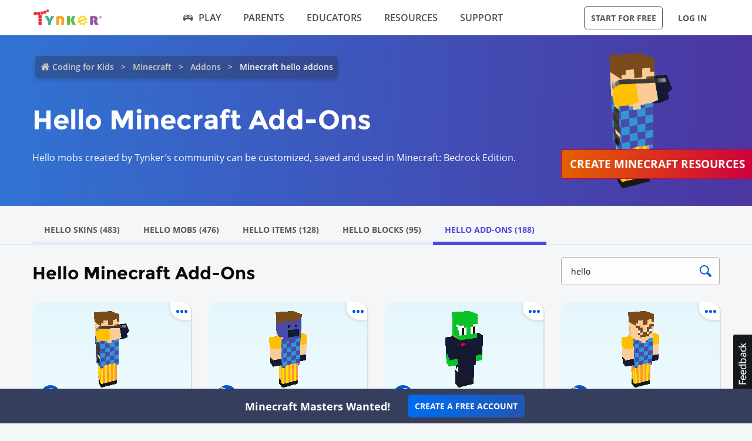

--- FILE ---
content_type: text/html; charset=UTF-8
request_url: https://www.tynker.com/minecraft/hello/addons/8/
body_size: 38282
content:

<!DOCTYPE html>
<html class="sticky-footer" lang="en">
<head>
    <meta http-equiv="Content-Type" content="text/html; charset=UTF-8">
    <meta charset="UTF-8">
    <meta name="viewport" content="width=device-width, initial-scale=1.0">
    <meta name="language" content="en" />
    <meta name="google-site-verification" content="5DlMDlKLgHzjbegRYP9UHXr6EZ6a3a6J0-PRa_smKis" />
        <meta name="description" content="Hello Minecraft Add-Ons created by Tynker’s community to download and deploy for FREE! Create your own Minecraft Add-Ons with our Win10/PE behavior editor!">
            <link rel="canonical" href="https://www.tynker.com/minecraft/hello/addons/8/">
    <link rel="next" href="https://www.tynker.com/minecraft/hello/addons/9/">
    <link rel="prev" href="https://www.tynker.com/minecraft/hello/addons/7/">

        <meta name="apple-itunes-app" content="app-id=805869467">


<link rel="icon" type="image/png" href="/logos/favicons/48x48.png" sizes="48x48" />
<link rel="icon" type="image/png" href="/logos/favicons/96x96.png" sizes="96x96" />

<link rel="apple-touch-icon-precomposed" href="/logos/icons/appicon-180.png" sizes="180x180" />

<link rel="manifest" href="/manifest.json" />
<meta name="mobile-web-app-capable" content="yes"></meta>
<meta name="theme-color" content="#c6eef9"></meta>

    
<!-- Schema.org markup for Google+ -->
<meta itemprop="name" content=" Minecraft Hello Add-Ons - Download Best Hello Add-Ons For Your Games | Tynker">
<meta itemprop="description" content="Hello Minecraft Add-Ons created by Tynker’s community to download and deploy for FREE! Create your own Minecraft Add-Ons with our Win10/PE behavior editor!">
    <meta itemprop="image" content="https://www.tynker.com/image/og/2016-fb-modding.jpg">

<!-- Twitter Card data -->
<meta name="twitter:card" content="summary_large_image" />
<meta name="twitter:site" content="@gotynker" />
<meta name="twitter:title" content=" Minecraft Hello Add-Ons - Download Best Hello Add-Ons For Your Games | Tynker" />
<meta name="twitter:description" content="Hello Minecraft Add-Ons created by Tynker’s community to download and deploy for FREE! Create your own Minecraft Add-Ons with our Win10/PE behavior editor!" />
<meta name="twitter:image" content="https://www.tynker.com/image/og/2016-fb-modding.jpg" />
<meta name="twitter:image:src" content="https://www.tynker.com/image/og/2016-fb-modding.jpg">
    <meta property="twitter:image:width" content="1200" />
    <meta property="twitter:image:height" content="628" />
<meta name="twitter:url" content="https://www.tynker.com/minecraft/hello/addons/8/" />
<meta name="twitter:creator" content="@gotynker">
    <meta property="fb:app_id" content="189623408308473"/>

<!-- Open Graph data -->
<meta property="og:title" content=" Minecraft Hello Add-Ons - Download Best Hello Add-Ons For Your Games | Tynker" />
<meta property="og:type" content="website" />
    <meta property="og:image" content="https://www.tynker.com/image/og/2016-fb-modding.jpg" />
    <meta property="og:image:width" content="1200" />
    <meta property="og:image:height" content="628" />
<meta property="og:url" content="https://www.tynker.com/minecraft/hello/addons/8/" />
<meta property="og:description" content="Hello Minecraft Add-Ons created by Tynker’s community to download and deploy for FREE! Create your own Minecraft Add-Ons with our Win10/PE behavior editor!" />
<meta property="og:site_name" content="Tynker.com" />
    <meta property="article:tag" content="Tynker" />
    <meta property="article:tag" content="STEM" />
    <meta property="article:tag" content="Learn to code" />
    <meta property="article:tag" content="Hour of Code" />
    <meta property="article:tag" content="Coding for Kids" />
    <meta property="article:tag" content="Minecraft" />
    <meta property="article:tag" content="Minecraft Modding" />
    <meta property="article:tag" content="Minecraft Courses" />


<script type="application/ld+json">
{"@context":"http:\/\/schema.org","@graph":[{"@context":"http:\/\/schema.org","@type":"Organization","url":"https:\/\/www.tynker.com\/","name":"Tynker - Coding for Kids","description":"The #1 coding platform for kids. Tynker fuels learning across 150,000 schools and powers the imagination of 100 million kids worldwide. With Tynker, kids learn to code the fun and easy way with revolutionary visual code blocks that represent real programming concepts.","sameAs":["https:\/\/wikipedia.org\/wiki\/Tynker","https:\/\/www.wikidata.org\/wiki\/Q22909519","https:\/\/www.youtube.com\/channel\/UC2MAKe5X7pohhiMZ4nzdInA","https:\/\/twitter.com\/gotynker","https:\/\/www.facebook.com\/Gotynker\/","https:\/\/www.instagram.com\/tynkercoding\/","https:\/\/www.pinterest.com\/gotynker\/","https:\/\/www.linkedin.com\/company\/tynker"],"logo":{"@type":"ImageObject","@id":"https:\/\/www.tynker.com\/#logo","inLanguage":"en-US","url":"https:\/\/www.tynker.com\/logos\/icons\/appicon-120.png","width":120,"height":120,"caption":"Tynker"},"address":{"streetAddress":"747 N La Salle Dr, Suite 500","addressLocality":"Chicago, IL","addressRegion":"Chicago, IL","postalCode":"60654","addressCountry":"IL"},"contactPoint":[{"@type":"ContactPoint","contactType":"Support","email":"support@tynker.com"},{"@type":"ContactPoint","contactType":"Press","email":"press@tynker.com","telephone":"+16503088386"}],"image":"https:\/\/www.tynker.com\/image\/og\/tynker-1200x630.jpg","aggregateRating":{"@type":"AggregateRating","ratingValue":4.7,"reviewCount":5023}},{"@context":"https:\/\/schema.org","@type":"BreadcrumbList","itemListElement":[{"@type":"ListItem","position":1,"item":"https:\/\/www.tynker.com\/","name":"Coding for Kids"},{"@type":"ListItem","position":2,"item":"https:\/\/www.tynker.com\/minecraft\/","name":"Minecraft"},{"@type":"ListItem","position":3,"item":"https:\/\/www.tynker.com\/minecraft\/addons\/","name":"Addons"},{"@type":"ListItem","position":4,"item":"https:\/\/www.tynker.com\/","name":"Minecraft hello addons"}]},{"@context":"https:\/\/schema.org","@type":"FAQPage","mainEntity":[{"@type":"Question","name":"What are Minecraft Add-Ons?","acceptedAnswer":{"@type":"Answer","text":"Minecraft Add-Ons give players the ability to change the way things in the game appear and behave."}},{"@type":"Question","name":"Can I create my own Minecraft Add-Ons?","acceptedAnswer":{"@type":"Answer","text":"You can create your own Minecraft Add-Ons with the resources you'll find <a href=\"\/minecraft\/addons\/\">here<\/a>."}},{"@type":"Question","name":"Do Minecraft Add-Ons work in multiplayer servers?","acceptedAnswer":{"@type":"Answer","text":"Minecraft Add-Ons will work in multiplayer and on Realms, so you can play with friends."}}]},{"@context":"http:\/\/schema.org","@type":"WebPage","@id":"https:\/\/www.tynker.com\/minecraft\/hello\/addons\/8\/","name":" Minecraft Hello Add-Ons - Download Best Hello Add-Ons For Your Games | Tynker","url":"https:\/\/www.tynker.com\/minecraft\/hello\/addons\/8\/","lastReviewed":"2026-01-24T07:35:52Z","dateCreated":"2022-09-15T00:00:00Z","inLanguage":"en-US","description":"Hello Minecraft Add-Ons created by Tynker\u2019s community to download and deploy for FREE! Create your own Minecraft Add-Ons with our Win10\/PE behavior editor!"}]}</script>
    <meta name="enable_collector_modal" content="true">
        <title> Minecraft Hello Add-Ons - Download Best Hello Add-Ons For Your Games | Tynker</title>
    <!-- google classroom api -->
    
        <link rel="preload" type="font/woff" href="/global/fonts/open-sans/opensans-bold.woff" as="font" crossorigin>
    <link rel="preload" type="font/ttf" href="/global/fonts/montserrat/montserrat-bold.ttf" as="font" crossorigin>
    <link rel="preload" type="font/ttf" href="/global/fonts/montserrat/montserrat-regular.ttf" as="font" crossorigin>
    <link rel="preload" type="font/woff" href="/global/fonts/open-sans/opensans-regular.woff" as="font" crossorigin>
    <link rel="preload" type="font/woff" href="/global/fonts/open-sans/opensans-semibold.woff" as="font" crossorigin>
    <link rel="preload" type="font/woff" href="/global/fonts/icomoon/icomoon.woff" as="font" crossorigin>
    <link rel="preconnect" href="//www.google-analytics.com" />
    
    <link rel="stylesheet" type="text/css" href="/js/dist/site_webpack_modern.css?cache=max&v=b66feed500" />
    <script type="text/javascript" src="/js/lib/jquery/jquery-3.6.0.min.js?cache=max&v=b82d238500"></script>

        <!-- custom page specific includes -->
        <!-- 4 custom page specific styles -->
                        <link rel="stylesheet" type="text/css" href="/js/lib/jquery-ui-autocomplete/jquery-ui.min.css?cache=max&v=23a6b64500">
                <script>
    let experiment = localStorage.getItem('gb_experiment');
    let variant = localStorage.getItem('gb_variant');
    dataLayer = [{'rdp': true}];
</script>
    <!-- Google Tag Manager -->
    <script>(function(w,d,s,l,i){w[l]=w[l]||[];w[l].push({'gtm.start':
                new Date().getTime(),event:'gtm.js'});var f=d.getElementsByTagName(s)[0],
            j=d.createElement(s),dl=l!='dataLayer'?'&l='+l:'';j.async=true;j.src=
            'https://www.googletagmanager.com/gtm.js?id='+i+dl;f.parentNode.insertBefore(j,f);
        })(window,document,'script','dataLayer','GTM-NFJHBQZ');</script>
    <!-- End Google Tag Manager -->
<script>
    // Define dataLayer and the gtag function.
    function gtag(){dataLayer.push(arguments);}
    // Initialize the consent, based on cookie settings.
    gtag('consent', 'default', {
        'analytics_storage': "granted",
        'ad_storage': "denied"    });
            gtag('set', 'allow_google_signals', false);
        let user_properties = {};
            user_properties['role'] = 'Unknown';
                user_properties['member_type'] = 'Browser';
        if (experiment && variant) {
        user_properties['gb_experiment'] = experiment;
        user_properties['gb_variant'] = variant;
    }
    // Override variants from local storage (this was a hack for nextjs bridge)
        
    if (Object.keys(user_properties).length) {
        gtag('set', 'user_properties', user_properties);
    }
</script>

<!-- Google Analytics -->
<script>
    (function(i,s,o,g,r,a,m){i['GoogleAnalyticsObject']=r;i[r]=i[r]||function(){
        (i[r].q=i[r].q||[]).push(arguments)},i[r].l=1*new Date();a=s.createElement(o),
        m=s.getElementsByTagName(o)[0];a.async=1;a.src=g;m.parentNode.insertBefore(a,m)
    })(window,document,'script','//www.google-analytics.com/analytics.js','gaLegacy');

    window.ga = function () {
        gaLegacy.apply(this, arguments);
        if (arguments[1] === 'event') {
            window.dataLayer = window.dataLayer || [];
            window.dataLayer.push({
                "event": "ga_legacy_event",
                'event_category': arguments[2],
                'event_action': arguments[3],
                'event_label':arguments[4],
            });
        }
    }

    ga('create', 'UA-34332914-1', 'auto');

    // GA Optimize
    ga('require', 'GTM-WRCH635');

    
            // Dimension 1: the member type custom dimension
        ga('set', 'dimension1', 'Browser');
    
    // Dimension 2: A/B test tracking, if applicable
    
            ga('set', 'dimension3', 'Unknown');
    
    var isHiDpi = window.devicePixelRatio && window.devicePixelRatio >= 1.5;
    ga('set', 'dimension5', isHiDpi);

    var roleSelectorRole = window.localStorage ? window.localStorage.getItem('selectRole:role') : null;
    if (roleSelectorRole) {
        ga('set', 'dimension6', roleSelectorRole);
    }

        ga('require', 'ec');
                        ga('send', 'pageview');
            </script>
<!-- End Google Analytics -->
<!-- Hotjar Tracking Code -->
    <style type="text/css">
        @media print {
            ._hj_feedback_container { display: none; }
        }
    </style>
    <script>
        (function(h,o,t,j,a,r){
            h.hj=h.hj||function(){(h.hj.q=h.hj.q||[]).push(arguments)};
            h._hjSettings={hjid:133938,hjsv:5};
            a=o.getElementsByTagName('head')[0];
            r=o.createElement('script');r.async=1;
            r.src=t+h._hjSettings.hjid+j+h._hjSettings.hjsv;
            a.appendChild(r);
        })(window,document,'//static.hotjar.com/c/hotjar-','.js?sv=');
    </script>
<script>
    </script>
    
    </head>
<body class="site site-app flat-header bg-default "
            >

    
    <div class=" " >
                            <header id="header" class="header-new-app-3 "
                >
                <nav class="zf-row ">
    <div class="zf-column small-2 hide-for-small-when-stuck hide-for-large off-canvas-toggle">
        <a data-toggle="off-canvas" href="javascript:void(0)">
            <img src="/image/ui/icn-hamburger.png" style="width: 23px; height: 17px;" alt="Open menu">
        </a>
    </div>
    <div class="zf-column small-8 large-2 small-4-when-stuck logo text-center large-text-left">
        <div class="hide-when-stuck">
            <a href="/?t=reset">
                <img src="/images/tynker-logos/tynker-registered.png" alt="Tynker" class="logo-img hide-for-medium" width="367" height="50">
                <img src="/images/tynker-logos/tynker-registered.png" alt="Tynker" class="logo-img show-for-medium" width="367" height="50">
            </a>
                    </div>
        <div class="show-when-stuck">
            <a href="/?t=reset">
                <img src="/images/tynker-logos/tynker-registered.png" alt="Tynker" class="logo-img hide-for-medium" width="367" height="50">
                <img src="/images/tynker-logos/tynker-registered.png" alt="Tynker" class="logo-img show-for-medium" width="367" height="50">
            </a>
                    </div>
    </div>
        <div class=" zf-column large-7 small-8-when-stuck show-for-large large-padding-left-0 large-padding-right-0 text-center show-for-small-when-stuck">
        <ul>
                                                <li class="nav-item-free-play nav__item__link--highlighted highlighted  has-nav-menu hide-when-stuck">
                        <a class="--novisit" ga-event-click ga4-event-data="{'event': 'select_item', 'item_list_name': 'HP Top nav', items: [{'item_name':'Play'}]}"                            href="/play/">
                            <span class="icon-gamepad"></span>Play                        </a>
                                                    <ul class="nav-menu">
                                                                    <li class=" ">
                                        <a class="" href="/play/"
                                           >
                                            Coding Games                                                                                    </a>

                                                                            </li>
                                                                    <li class=" has-nav-menu">
                                        <a class="has-right-icon" href="/minecraft/"
                                           >
                                            Minecraft                                                                                    </a>

                                                                                  <div class="sub-nav-menu-wrapper hide-when-stuck">
                                            <ul class="sub-nav-menu">
                                                                                                    <li class=" ">
                                                        <a href="/minecraft/skins/"
                                                         >
                                                            Minecraft Skins                                                        </a>
                                                    </li>
                                                                                                    <li class=" ">
                                                        <a href="/minecraft/mods/"
                                                         >
                                                            Minecraft Mods                                                        </a>
                                                    </li>
                                                                                                    <li class=" ">
                                                        <a href="/minecraft/mobs/"
                                                         >
                                                            Minecraft Mobs                                                        </a>
                                                    </li>
                                                                                                    <li class=" ">
                                                        <a href="/minecraft/items/"
                                                         >
                                                            Minecraft Items                                                        </a>
                                                    </li>
                                                                                                    <li class=" ">
                                                        <a href="/minecraft/addons/"
                                                         >
                                                            Minecraft Addons                                                        </a>
                                                    </li>
                                                                                                    <li class=" ">
                                                        <a href="/minecraft/blocks/"
                                                         >
                                                            Minecraft Blocks                                                        </a>
                                                    </li>
                                                                                            </ul>
                                          </div>
                                                                            </li>
                                                                    <li class=" ">
                                        <a class="" href="/hour-of-code/"
                                           >
                                            Hour of Code                                                                                    </a>

                                                                            </li>
                                                                    <li class=" ">
                                        <a class="" href="/community/galleries/"
                                           >
                                            Community                                                                                    </a>

                                                                            </li>
                                                            </ul>
                                            </li>
                                    <li class="nav-item-parents   has-nav-menu hide-when-stuck">
                        <a class="--novisit" ga-event-click ga4-event-data="{'event': 'select_item', 'item_list_name': 'HP Top nav', items: [{'item_name':'parents'}]}"                            href="/parents/">
                            Parents                        </a>
                                                    <ul class="nav-menu">
                                                                    <li class="default ">
                                        <a class="" href="/parents/"
                                           >
                                            Overview                                                                                    </a>

                                                                            </li>
                                                                    <li class=" ">
                                        <a class="" href="/parents/curriculum/"
                                           >
                                            Curriculum                                                                                    </a>

                                                                            </li>
                                                                    <li class=" ">
                                        <a class="" href="/parents/pricing/"
                                           >
                                            Plans & Pricing                                                                                    </a>

                                                                            </li>
                                                                    <li class=" ">
                                        <a class="" href="/parents/gift"
                                           >
                                            Gift                                                                                    </a>

                                                                            </li>
                                                            </ul>
                                            </li>
                                    <li class="nav-item-educators   has-nav-menu hide-when-stuck">
                        <a class="--novisit" ga-event-click ga4-event-data="{'event': 'select_item', 'item_list_name': 'HP Top nav', items: [{'item_name':'Educators'}]}"                            href="/school/">
                            Educators                        </a>
                                                    <ul class="nav-menu">
                                                                    <li class="default ">
                                        <a class="" href="/school/"
                                           >
                                            Overview                                                                                    </a>

                                                                            </li>
                                                                    <li class=" ">
                                        <a class="" href="/school/coding-curriculum/"
                                           >
                                            School Curriculum                                                                                    </a>

                                                                            </li>
                                                                    <li class=" ">
                                        <a class="" href="/school/standards/"
                                           >
                                            Standards Alignment                                                                                    </a>

                                                                            </li>
                                                                    <li class=" ">
                                        <a class="" href="/school/coding-curriculum/request"
                                           >
                                            Request a Quote                                                                                    </a>

                                                                            </li>
                                                                    <li class=" ">
                                        <a class="" href="/school/training/"
                                           >
                                            Training & PD                                                                                    </a>

                                                                            </li>
                                                                    <li class=" ">
                                        <a class="" href="/hour-of-code/teacher"
                                           >
                                            Hour of Code                                                                                    </a>

                                                                            </li>
                                                            </ul>
                                            </li>
                                    <li class="nav-item-why_code   has-nav-menu hide-when-stuck">
                        <a class="--novisit" ga-event-click ga4-event-data="{'event': 'select_item', 'item_list_name': 'HP Top nav', items: [{'item_name':'Resources'}]}"                            href="/coding-for-kids/what-is-coding-for-kids">
                            Resources                        </a>
                                                    <ul class="nav-menu">
                                                                    <li class="default ">
                                        <a class="" href="/coding-for-kids/what-is-coding-for-kids/"
                                           >
                                            What is Coding?                                                                                    </a>

                                                                            </li>
                                                                    <li class=" ">
                                        <a class="" href="/coding-for-kids/why-coding-matters/"
                                           >
                                            Why Coding Matters                                                                                    </a>

                                                                            </li>
                                                                    <li class=" ">
                                        <a class="" href="/ebooks/"
                                           >
                                            Coding eBooks                                                                                    </a>

                                                                            </li>
                                                                    <li class=" ">
                                        <a class="" href="/mobile/"
                                           >
                                            Mobile Apps                                                                                    </a>

                                                                            </li>
                                                                    <li class=" ">
                                        <a class="" href="/blog/"
                                           >
                                            Blog                                                                                    </a>

                                                                            </li>
                                                            </ul>
                                            </li>
                                    <li class="nav-item-support   has-nav-menu hide-when-stuck">
                        <a class="--novisit" ga-event-click ga4-event-data="{'event': 'select_item', 'item_list_name': 'HP Top nav', items: [{'item_name':'Support'}]}"                            href="/support">
                            Support                        </a>
                                                    <ul class="nav-menu">
                                                                    <li class="default ">
                                        <a class="" href="/contact"
                                           >
                                            Contact Support                                                                                    </a>

                                                                            </li>
                                                                    <li class=" ">
                                        <a class="" href="//tynkerschools.frontkb.com/en"
                                           target="_blank">
                                            Schools Help Center                                                                                    </a>

                                                                            </li>
                                                                    <li class=" ">
                                        <a class="" href="//tynkerhome.frontkb.com/"
                                           target="_blank">
                                            Home Help Center                                                                                    </a>

                                                                            </li>
                                                            </ul>
                                            </li>
                                                    <li class="nav-flash">
                <span ng-show="state.flash.join" class="hide-for-small-only" ng-class="{'anonymous': state.user.isAnonymous}" ng-bind-html="state.flash.join.message"></span>
            </li>
        </ul>
    </div>
    <div class="zf-column large-3 show-for-large padding-left-0 text-right">
        <ul>
                                                <li class="has-button hide-when-stuck ">
                        <a class="ty-button --dark --hollow"
                        ng-class="{'border': state.flash.join.actionLabel == null, 'join': state.flash.join.actionLabel != null}"
                                                                                                ui-sref="joinStudent"
                                                                                       rel="nofollow"
                           ga-event-click
                           ga4-event-data="{'event': 'view_promotion', 'promotion_name': 'Navbar: Join - Start for Free'}"
                           ga-event-click-label="'Navbar: Join - Start for Free'" ng-bind="state.flash.join.actionLabel || 'Start for Free'">Start for Free</a>

                                            </li>
                                                    <li class="has-button hide-when-stuck xlarge-padding-left-xs xlarge-padding-right-xs">
                        <a class="ty-button --dark --clear"  ui-sref="logIn">
                            Log in                        </a>
                    </li>
                                    </ul>
    </div>
</nav>
            </header>
        
    </div>

    
    <main id="content" class="content content--footer-colorful ">
        <div class="off-canvas-wrapper ">
                            <div class="off-canvas off-canvas-absolute position-left dashboard-sidebar" id="off-canvas" data-off-canvas>
                    <ul class="vertical menu dashboard-sidebar-nav dashboard-sidebar-nav-parent accordion-menu" data-accordion-menu>
    
            <li class=" ">
            <a                                 ui-sref="join">
                <span class="title">Start for Free</span>
            </a>
                    </li>
            <li class=" ">
            <a                                 ui-sref="logIn">
                <span class="title">Log in</span>
            </a>
                    </li>
            <li class=" ">
            <a href="/play/"            >
                <span class="title">Play</span>
            </a>
                    </li>
            <li class=" is-accordion-submenu-parent has-pom">
            <a href="/parents/"            >
                <span class="title">Parents</span>
            </a>
                            <ul class="site-submenu">
                                            <li class="default">
                            <a href="/parents/"
                                >
                                Overview                                                            </a>
                        </li>
                                            <li class="">
                            <a href="/parents/curriculum/"
                                >
                                Curriculum                                                            </a>
                        </li>
                                            <li class="">
                            <a href="/parents/pricing/"
                                >
                                Plans & Pricing                                                            </a>
                        </li>
                                            <li class="">
                            <a href="/coding-for-kids/what-is-coding-for-kids"
                                >
                                Why Code?                                                            </a>
                        </li>
                                    </ul>
                    </li>
            <li class=" is-accordion-submenu-parent has-pom">
            <a href="/school/"            >
                <span class="title">Educators</span>
            </a>
                            <ul class="site-submenu">
                                            <li class="default">
                            <a href="/school/"
                                >
                                Overview                                                            </a>
                        </li>
                                            <li class="">
                            <a href="/school/coding-curriculum/"
                                >
                                School Curriculum                                                            </a>
                        </li>
                                            <li class="">
                            <a href="/school/standards/"
                                >
                                Standards Alignment                                                            </a>
                        </li>
                                            <li class="">
                            <a href="/school/coding-curriculum/request"
                                >
                                Request a Quote                                                            </a>
                        </li>
                                            <li class="">
                            <a href="/school/training/"
                                >
                                Training & PD                                                            </a>
                        </li>
                                            <li class="">
                            <a href="/hour-of-code/teacher"
                                >
                                Hour of Code                                                            </a>
                        </li>
                                    </ul>
                    </li>
            <li class=" is-accordion-submenu-parent has-pom">
            <a href="/coding-for-kids/what-is-coding-for-kids"            >
                <span class="title">Resources</span>
            </a>
                            <ul class="site-submenu">
                                            <li class="default">
                            <a href="/coding-for-kids/what-is-coding-for-kids/"
                                >
                                What is Coding?                                                            </a>
                        </li>
                                            <li class="">
                            <a href="/coding-for-kids/why-coding-matters/"
                                >
                                Why Coding Matters                                                            </a>
                        </li>
                                            <li class="">
                            <a href="/ebooks/"
                                >
                                Coding eBooks                                                            </a>
                        </li>
                                            <li class="">
                            <a href="/mobile/"
                                >
                                Mobile Apps                                                            </a>
                        </li>
                                            <li class="">
                            <a href="/blog/"
                                >
                                Blog                                                            </a>
                        </li>
                                    </ul>
                    </li>
            <li class=" is-accordion-submenu-parent has-pom">
            <a href="/support"            >
                <span class="title">Support</span>
            </a>
                            <ul class="site-submenu">
                                            <li class="default">
                            <a href="/contact"
                                >
                                Contact Support                                                            </a>
                        </li>
                                            <li class="">
                            <a href="https://tynkerschools.frontkb.com/en"
                                target="_blank">
                                Schools Help Center                                                            </a>
                        </li>
                                            <li class="">
                            <a href="https://tynkerhome.frontkb.com/"
                                target="_blank">
                                Home Help Center                                                            </a>
                        </li>
                                    </ul>
                    </li>
            <li class=" ">
            <a href="/mobile/"            >
                <span class="title">Tynker Apps</span>
            </a>
                    </li>
    </ul>
                </div>
                        <div class="off-canvas-content" data-off-canvas-content>
                                <section class="minecraft-gallery-container">
    <div class="mc-Add-Ons">
        <div class="minecraft-gallery-hero">
            <div class="padding-block-md minecraft-gallery-rotating-image">
                <div class="zf-row flex">
                    <div class="zf-column small-12 medium-9 large-9">
                        <div class="breadcrumbs-container">
                            <ul class="breadcrumbs" style="display: inline-block;">
<li><a href="/">Coding for Kids</a></li>
<li><a href="/minecraft/">Minecraft</a></li>
<li><a href="/minecraft/addons/">Addons</a></li>
<li><a class="current" href="">Minecraft hello addons</a></li>
</ul>
                        </div>

                        
                        <div class="zf-column zf-row large-9 margin-top-md">
                                                            <h1>
                                    Hello                                     Minecraft Add-Ons</h1>
                                                    </div>

                        

                                                    <p class="gallery-intro">
                                Hello mobs created by Tynker’s community can be customized, saved and used in Minecraft: Bedrock Edition.
                            </p>
                                            </div>
                    <div class="zf-column small-12 medium-3 large-3 show-for-large">
                        <div class="spinning-asset-container">
                                                            <div class="editor" style="width: 100%;">
                                    <div class="spinning-asset">
                                        <div class="viewport skin">
                                            <div class="preview-container">
                                                                                                    <div class="preview-frame" style="background-image: url('/api/v2/mcresources/snapshot?resourceId=5daf0e19ff13b7274141911d&v=2&cache=2w');">
                                                    </div>
                                                                                            </div>
                                        </div>
                                    </div>
                                </div>
                                                        <a open-modal="modalCreateResource" use-new-modal="1" modal-category="minecraft" class="button --hero text-nowrap">Create Minecraft Resources</a>
                        </div>
                    </div>
                </div>
            </div>
        </div>

        
                                    <div class="ty-flex-menu-underline">
                    <div class="minecraft-gallery-search-filter margin-block-sm zf-row zf-column">
                        <ul class="ty-flex-menu">
                            <li class="">
                                <a href="/minecraft/hello/skins/"
                                    class="ty-flex-menu__action"
                                    data-query="hello"
                                    data-type="skin">
                                    Hello Skins (483)                                </a>
                            </li>
                            <li class="">
                                <a href="/minecraft/hello/mobs/"
                                    class="ty-flex-menu__action"
                                    data-query="hello"
                                    data-type="mob">
                                    Hello Mobs (476)                                </a>
                            </li>
                            <li class="">
                                <a href="/minecraft/hello/items/"
                                    class="ty-flex-menu__action"
                                    data-query="hello"
                                    data-type="item">
                                    Hello Items (128)                                </a>
                            </li>
                            <li class="">
                                <a href="/minecraft/hello/blocks/"
                                    class="ty-flex-menu__action"
                                    data-query="hello"
                                    data-type="block">
                                    Hello Blocks (95)                                </a>
                            </li>
                            <li class="is-active">
                                <a href="/minecraft/hello/addons/"
                                    class="ty-flex-menu__action"
                                    data-query="hello"
                                    data-type="mob">
                                    Hello Add-Ons (188)                                </a>
                            </li>
                        </ul>
                    </div>
                </div>
                    
                    <div class="zf-row">
            <div class="minecraft-gallery-search-filter small-12 large-3 zf-column float-right">
                <form id="searchForm">
                    <div class="ty-input-search">
                        <input class="search-box" placeholder="search" value="hello" autocomplete="off" type="text"></input>
                        <button type="submit" value=" "><span class="tycon-search"></span></button>
                    </div>
                    <br>
                </form>
                <div class="config" style="display:none;">
                    <input type="hidden" name="is_anonymous" value="true" />
                    <a open-modal="modalOutOfPlaysV2" id="open-out-of-plays-modal-v2" class="button secondary">Out of plays modal</a>
                </div>
            </div>
            </div>
        
        <div class="minecraft-gallery-content">
            <div class="zf-row large-padding-bottom-xl">
                <div class="zf-column small-12">
                                                                <h2 class="show-for-large margin-bottom-md">Hello Minecraft Add-Ons</h2>
                        <h2 class="hide-for-large" style="text-align: center;">Hello Minecraft Add-Ons</h2>
                        <ul class="zf-row flex flex-wrap">
                            <li class="zf-column medium-4 large-3 ">    <div class="minecraft-resource-card-2 minecraft-resource-card-mob"
         card-with-options>
        <a class="card-preview"
           card-front
                      open-modal="modalOutOfPlaysV2"
           data-is-anonymous="1"
           data-href="/minecraft/addons/view/vindicator/hello-neighbor/5daf0e19ff13b7274141911d/"
           >
                            <span class="card-preview-image lazy-img" style="background-image: url('/api/v2/mccommunityresources/snapshot?resourceId=5daf0e4270b0023aa37380c1&v=2&cache=1d');"></span>
                    </a>
        <div class="card-details zf-row collapse" card-front>
                            <a href="/community/profiles/5d67f83f60ba6f3a71168bc9/minecraft/"
                   class="card-avatar avatar" rel="nofollow">
                    <img src="/imgs/avatars/av_medical.png" alt="Nutritious Clue">
                </a>
                        <div class="zf-column small-8">
                <div class="card-name">hello neighbor</div>
                <div class="card-description">
                                            by <a href="/community/profiles/5d67f83f60ba6f3a71168bc9/minecraft/" rel="nofollow">Nutritious Clue</a>
                                    </div>

            </div>
            <div class="zf-column small-2">
                <div class="card-counter card-counter-views">
                    <div class="image"></div>
                    <div class="value">1.8k</div>
                </div>
            </div>
            <div class="zf-column small-2">
                                    <div class="card-counter card-counter-likes"
                         like-community-resource=""
                         community-resource-id="5daf0e4270b0023aa37380c1"
                         resource-type="mob"
                         number-likes-selector=".value">
                        <div class="image"></div>
                        <div class="value">0</div>
                    </div>
                            </div>
                    </div>
            <div class="card-back hide" card-back>
            <ul>
                                <li>
                    <a class="icon-button report"
                       open-modal="modalReportMinecraftResource"
                       resource-type="mob"
                       community-resource-id="5daf0e4270b0023aa37380c1"
                       rel="nofollow">
                        <span class="icon-flag-2"></span>
                        <span class="icon-button-text">Report</span>
                    </a>
                </li>
            </ul>
        </div>
        <a class="card-more-options" card-more-options href="javascript:void(0)">
            <span class="icon-more"></span>
        </a>
        </div>
</li><li class="zf-column medium-4 large-3 ">    <div class="minecraft-resource-card-2 minecraft-resource-card-mob"
         card-with-options>
        <a class="card-preview"
           card-front
                      open-modal="modalOutOfPlaysV2"
           data-is-anonymous="1"
           data-href="/minecraft/addons/view/vindicator/hello-neighbor/5daf8e6360ba6f0f8a1bee92/"
           >
                            <span class="card-preview-image lazy-img" style="background-image: url('/api/v2/mccommunityresources/snapshot?resourceId=5daf8ecaf22e094de53bf54c&v=1&cache=1d');"></span>
                    </a>
        <div class="card-details zf-row collapse" card-front>
                            <a href="/community/profiles/5daf8c28cebfbd06bb25f82d/minecraft/"
                   class="card-avatar avatar" rel="nofollow">
                    <img src="/imgs/avatars/av_apple.png" alt="Radical Clarinet">
                </a>
                        <div class="zf-column small-8">
                <div class="card-name">hello neighbor</div>
                <div class="card-description">
                                            by <a href="/community/profiles/5daf8c28cebfbd06bb25f82d/minecraft/" rel="nofollow">Radical Clarinet</a>
                                    </div>

            </div>
            <div class="zf-column small-2">
                <div class="card-counter card-counter-views">
                    <div class="image"></div>
                    <div class="value">1.6k</div>
                </div>
            </div>
            <div class="zf-column small-2">
                                    <div class="card-counter card-counter-likes"
                         like-community-resource=""
                         community-resource-id="5daf8ecaf22e094de53bf54c"
                         resource-type="mob"
                         number-likes-selector=".value">
                        <div class="image"></div>
                        <div class="value">0</div>
                    </div>
                            </div>
                    </div>
            <div class="card-back hide" card-back>
            <ul>
                                <li>
                    <a class="icon-button report"
                       open-modal="modalReportMinecraftResource"
                       resource-type="mob"
                       community-resource-id="5daf8ecaf22e094de53bf54c"
                       rel="nofollow">
                        <span class="icon-flag-2"></span>
                        <span class="icon-button-text">Report</span>
                    </a>
                </li>
            </ul>
        </div>
        <a class="card-more-options" card-more-options href="javascript:void(0)">
            <span class="icon-more"></span>
        </a>
        </div>
</li><li class="zf-column medium-4 large-3 ">    <div class="minecraft-resource-card-2 minecraft-resource-card-mob"
         card-with-options>
        <a class="card-preview"
           card-front
                      open-modal="modalOutOfPlaysV2"
           data-is-anonymous="1"
           data-href="/minecraft/addons/view/vindicator/hello-neighbor/5daf82e9ff13b76068771d33/"
           >
                            <span class="card-preview-image lazy-img" style="background-image: url('/api/v2/mccommunityresources/snapshot?resourceId=5dafaea060ba6f2702397180&v=2&cache=1d');"></span>
                    </a>
        <div class="card-details zf-row collapse" card-front>
                            <a href="/community/profiles/5dad084270b00202fd279a8a/minecraft/"
                   class="card-avatar avatar" rel="nofollow">
                    <img src="/imgs/avatars/av_wave.png" alt="Maize Architect">
                </a>
                        <div class="zf-column small-8">
                <div class="card-name">hello neighbor</div>
                <div class="card-description">
                                            by <a href="/community/profiles/5dad084270b00202fd279a8a/minecraft/" rel="nofollow">Maize Architect</a>
                                    </div>

            </div>
            <div class="zf-column small-2">
                <div class="card-counter card-counter-views">
                    <div class="image"></div>
                    <div class="value">1.6k</div>
                </div>
            </div>
            <div class="zf-column small-2">
                                    <div class="card-counter card-counter-likes"
                         like-community-resource=""
                         community-resource-id="5dafaea060ba6f2702397180"
                         resource-type="mob"
                         number-likes-selector=".value">
                        <div class="image"></div>
                        <div class="value">0</div>
                    </div>
                            </div>
                    </div>
            <div class="card-back hide" card-back>
            <ul>
                                <li>
                    <a class="icon-button report"
                       open-modal="modalReportMinecraftResource"
                       resource-type="mob"
                       community-resource-id="5dafaea060ba6f2702397180"
                       rel="nofollow">
                        <span class="icon-flag-2"></span>
                        <span class="icon-button-text">Report</span>
                    </a>
                </li>
            </ul>
        </div>
        <a class="card-more-options" card-more-options href="javascript:void(0)">
            <span class="icon-more"></span>
        </a>
        </div>
</li><li class="zf-column medium-4 large-3 ">    <div class="minecraft-resource-card-2 minecraft-resource-card-mob"
         card-with-options>
        <a class="card-preview"
           card-front
                      open-modal="modalOutOfPlaysV2"
           data-is-anonymous="1"
           data-href="/minecraft/addons/view/vindicator/hello-neighbor/5db190b674504410e2004a7a/"
           >
                            <span class="card-preview-image lazy-img" style="background-image: url('/api/v2/mccommunityresources/snapshot?resourceId=5db190c97b5986321a6b35cc&v=1&cache=1d');"></span>
                    </a>
        <div class="card-details zf-row collapse" card-front>
                            <a href="/community/profiles/5c38b8d1b7ccdd61cd1e1b3d/minecraft/"
                   class="card-avatar avatar" rel="nofollow">
                    <img src="/imgs/avatars/av_apple.png" alt="Quiet Sandalwood">
                </a>
                        <div class="zf-column small-8">
                <div class="card-name">hello neighbor</div>
                <div class="card-description">
                                            by <a href="/community/profiles/5c38b8d1b7ccdd61cd1e1b3d/minecraft/" rel="nofollow">Quiet Sandalwood</a>
                                    </div>

            </div>
            <div class="zf-column small-2">
                <div class="card-counter card-counter-views">
                    <div class="image"></div>
                    <div class="value">1.5k</div>
                </div>
            </div>
            <div class="zf-column small-2">
                                    <div class="card-counter card-counter-likes"
                         like-community-resource=""
                         community-resource-id="5db190c97b5986321a6b35cc"
                         resource-type="mob"
                         number-likes-selector=".value">
                        <div class="image"></div>
                        <div class="value">0</div>
                    </div>
                            </div>
                    </div>
            <div class="card-back hide" card-back>
            <ul>
                                <li>
                    <a class="icon-button report"
                       open-modal="modalReportMinecraftResource"
                       resource-type="mob"
                       community-resource-id="5db190c97b5986321a6b35cc"
                       rel="nofollow">
                        <span class="icon-flag-2"></span>
                        <span class="icon-button-text">Report</span>
                    </a>
                </li>
            </ul>
        </div>
        <a class="card-more-options" card-more-options href="javascript:void(0)">
            <span class="icon-more"></span>
        </a>
        </div>
</li><li class="zf-column medium-4 large-3 ">    <div class="minecraft-resource-card-2 minecraft-resource-card-mob"
         card-with-options>
        <a class="card-preview"
           card-front
                      open-modal="modalOutOfPlaysV2"
           data-is-anonymous="1"
           data-href="/minecraft/addons/view/vindicator/hello-neighbor/5db19593b7ccdd292d05c3de/"
           >
                            <span class="card-preview-image lazy-img" style="background-image: url('/api/v2/mccommunityresources/snapshot?resourceId=5db19609cebfbd5ccf23c57d&v=1&cache=1d');"></span>
                    </a>
        <div class="card-details zf-row collapse" card-front>
                            <a href="/community/profiles/5ca5f07670b00261fe348fa1/minecraft/"
                   class="card-avatar avatar" rel="nofollow">
                    <img src="/imgs/avatars/av_apple.png" alt="Camouflaged Class">
                </a>
                        <div class="zf-column small-8">
                <div class="card-name">hello neighbor</div>
                <div class="card-description">
                                            by <a href="/community/profiles/5ca5f07670b00261fe348fa1/minecraft/" rel="nofollow">Camouflaged Class</a>
                                    </div>

            </div>
            <div class="zf-column small-2">
                <div class="card-counter card-counter-views">
                    <div class="image"></div>
                    <div class="value">1.8k</div>
                </div>
            </div>
            <div class="zf-column small-2">
                                    <div class="card-counter card-counter-likes"
                         like-community-resource=""
                         community-resource-id="5db19609cebfbd5ccf23c57d"
                         resource-type="mob"
                         number-likes-selector=".value">
                        <div class="image"></div>
                        <div class="value">0</div>
                    </div>
                            </div>
                    </div>
            <div class="card-back hide" card-back>
            <ul>
                                <li>
                    <a class="icon-button report"
                       open-modal="modalReportMinecraftResource"
                       resource-type="mob"
                       community-resource-id="5db19609cebfbd5ccf23c57d"
                       rel="nofollow">
                        <span class="icon-flag-2"></span>
                        <span class="icon-button-text">Report</span>
                    </a>
                </li>
            </ul>
        </div>
        <a class="card-more-options" card-more-options href="javascript:void(0)">
            <span class="icon-more"></span>
        </a>
        </div>
</li><li class="zf-column medium-4 large-3 ">    <div class="minecraft-resource-card-2 minecraft-resource-card-mob"
         card-with-options>
        <a class="card-preview"
           card-front
                      open-modal="modalOutOfPlaysV2"
           data-is-anonymous="1"
           data-href="/minecraft/addons/view/vindicator/hello-neighbor/5db1ace6f22e094c4667323b/"
           >
                            <span class="card-preview-image lazy-img" style="background-image: url('/api/v2/mccommunityresources/snapshot?resourceId=5db1acfe7b5986715e252617&v=1&cache=1d');"></span>
                    </a>
        <div class="card-details zf-row collapse" card-front>
                            <a href="/community/profiles/5da3626fb7ccdd290b5fe10b/minecraft/"
                   class="card-avatar avatar" rel="nofollow">
                    <img src="/imgs/avatars/av_medical.png" alt="Perfumed Fire">
                </a>
                        <div class="zf-column small-8">
                <div class="card-name">hello neighbor</div>
                <div class="card-description">
                                            by <a href="/community/profiles/5da3626fb7ccdd290b5fe10b/minecraft/" rel="nofollow">Perfumed Fire</a>
                                    </div>

            </div>
            <div class="zf-column small-2">
                <div class="card-counter card-counter-views">
                    <div class="image"></div>
                    <div class="value">1.8k</div>
                </div>
            </div>
            <div class="zf-column small-2">
                                    <div class="card-counter card-counter-likes"
                         like-community-resource=""
                         community-resource-id="5db1acfe7b5986715e252617"
                         resource-type="mob"
                         number-likes-selector=".value">
                        <div class="image"></div>
                        <div class="value">0</div>
                    </div>
                            </div>
                    </div>
            <div class="card-back hide" card-back>
            <ul>
                                <li>
                    <a class="icon-button report"
                       open-modal="modalReportMinecraftResource"
                       resource-type="mob"
                       community-resource-id="5db1acfe7b5986715e252617"
                       rel="nofollow">
                        <span class="icon-flag-2"></span>
                        <span class="icon-button-text">Report</span>
                    </a>
                </li>
            </ul>
        </div>
        <a class="card-more-options" card-more-options href="javascript:void(0)">
            <span class="icon-more"></span>
        </a>
        </div>
</li><li class="zf-column large-6 ">    <div class="promo-card">
                <div class="promo-card-image promo-card-image-mob">
            <p>Create Your Own hello add-on</p>
            <a open-modal="modalCreateMinecraftResource" class="ty-button --light --hollow" resource-type="mob">Start Project</a>
        </div>
    </div>
</li><li class="zf-column medium-4 large-3 ">    <div class="minecraft-resource-card-2 minecraft-resource-card-mob"
         card-with-options>
        <a class="card-preview"
           card-front
                      open-modal="modalOutOfPlaysV2"
           data-is-anonymous="1"
           data-href="/minecraft/addons/view/vindicator/hello-neighbor/5db05ea2b7ccdd023c1fd387/"
           >
                            <span class="card-preview-image lazy-img" style="background-image: url('/api/v2/mccommunityresources/snapshot?resourceId=5db2f2d57b598637c017b472&v=1&cache=1d');"></span>
                    </a>
        <div class="card-details zf-row collapse" card-front>
                            <a href="/community/profiles/5daf0f49cebfbd44af08c8f9/minecraft/"
                   class="card-avatar avatar" rel="nofollow">
                    <img src="/imgs/avatars/av_apple.png" alt="Brass Memory">
                </a>
                        <div class="zf-column small-8">
                <div class="card-name">hello neighbor</div>
                <div class="card-description">
                                            by <a href="/community/profiles/5daf0f49cebfbd44af08c8f9/minecraft/" rel="nofollow">Brass Memory</a>
                                    </div>

            </div>
            <div class="zf-column small-2">
                <div class="card-counter card-counter-views">
                    <div class="image"></div>
                    <div class="value">2k</div>
                </div>
            </div>
            <div class="zf-column small-2">
                                    <div class="card-counter card-counter-likes"
                         like-community-resource=""
                         community-resource-id="5db2f2d57b598637c017b472"
                         resource-type="mob"
                         number-likes-selector=".value">
                        <div class="image"></div>
                        <div class="value">0</div>
                    </div>
                            </div>
                    </div>
            <div class="card-back hide" card-back>
            <ul>
                                <li>
                    <a class="icon-button report"
                       open-modal="modalReportMinecraftResource"
                       resource-type="mob"
                       community-resource-id="5db2f2d57b598637c017b472"
                       rel="nofollow">
                        <span class="icon-flag-2"></span>
                        <span class="icon-button-text">Report</span>
                    </a>
                </li>
            </ul>
        </div>
        <a class="card-more-options" card-more-options href="javascript:void(0)">
            <span class="icon-more"></span>
        </a>
        </div>
</li><li class="zf-column medium-4 large-3 ">    <div class="minecraft-resource-card-2 minecraft-resource-card-mob"
         card-with-options>
        <a class="card-preview"
           card-front
                      open-modal="modalOutOfPlaysV2"
           data-is-anonymous="1"
           data-href="/minecraft/addons/view/vindicator/hello-neighbor/5db33915b7ccdd328b7fc993/"
           >
                            <span class="card-preview-image lazy-img" style="background-image: url('/api/v2/mccommunityresources/snapshot?resourceId=5db33a30ff13b73226056caf&v=1&cache=1d');"></span>
                    </a>
        <div class="card-details zf-row collapse" card-front>
                            <a href="/community/profiles/5db09a4aff13b7785b74740a/minecraft/"
                   class="card-avatar avatar" rel="nofollow">
                    <img src="/imgs/avatars/av_apple.png" alt="Quick Jellyfish">
                </a>
                        <div class="zf-column small-8">
                <div class="card-name">hello neighbor</div>
                <div class="card-description">
                                            by <a href="/community/profiles/5db09a4aff13b7785b74740a/minecraft/" rel="nofollow">Quick Jellyfish</a>
                                    </div>

            </div>
            <div class="zf-column small-2">
                <div class="card-counter card-counter-views">
                    <div class="image"></div>
                    <div class="value">1.9k</div>
                </div>
            </div>
            <div class="zf-column small-2">
                                    <div class="card-counter card-counter-likes"
                         like-community-resource=""
                         community-resource-id="5db33a30ff13b73226056caf"
                         resource-type="mob"
                         number-likes-selector=".value">
                        <div class="image"></div>
                        <div class="value">0</div>
                    </div>
                            </div>
                    </div>
            <div class="card-back hide" card-back>
            <ul>
                                <li>
                    <a class="icon-button report"
                       open-modal="modalReportMinecraftResource"
                       resource-type="mob"
                       community-resource-id="5db33a30ff13b73226056caf"
                       rel="nofollow">
                        <span class="icon-flag-2"></span>
                        <span class="icon-button-text">Report</span>
                    </a>
                </li>
            </ul>
        </div>
        <a class="card-more-options" card-more-options href="javascript:void(0)">
            <span class="icon-more"></span>
        </a>
        </div>
</li><li class="zf-column medium-4 large-3 ">    <div class="minecraft-resource-card-2 minecraft-resource-card-mob"
         card-with-options>
        <a class="card-preview"
           card-front
                      open-modal="modalOutOfPlaysV2"
           data-is-anonymous="1"
           data-href="/minecraft/addons/view/vindicator/hello-neighbor/5db360e3b7ccdd7861635ee2/"
           >
                            <span class="card-preview-image lazy-img" style="background-image: url('/api/v2/mccommunityresources/snapshot?resourceId=5db360eccebfbd4518225e4c&v=1&cache=1d');"></span>
                    </a>
        <div class="card-details zf-row collapse" card-front>
                            <a href="/community/profiles/583f864076f293d4168b4597/minecraft/"
                   class="card-avatar avatar" rel="nofollow">
                    <img src="https://lh3.googleusercontent.com/a-/AAuE7mCCzS0cjyAXkw3zIUVRK9YtcOLd0OE1ist3Je2z" alt="Monumental Daphne">
                </a>
                        <div class="zf-column small-8">
                <div class="card-name">hello neighbor</div>
                <div class="card-description">
                                            by <a href="/community/profiles/583f864076f293d4168b4597/minecraft/" rel="nofollow">Monumental Daphne</a>
                                    </div>

            </div>
            <div class="zf-column small-2">
                <div class="card-counter card-counter-views">
                    <div class="image"></div>
                    <div class="value">1.7k</div>
                </div>
            </div>
            <div class="zf-column small-2">
                                    <div class="card-counter card-counter-likes"
                         like-community-resource=""
                         community-resource-id="5db360eccebfbd4518225e4c"
                         resource-type="mob"
                         number-likes-selector=".value">
                        <div class="image"></div>
                        <div class="value">0</div>
                    </div>
                            </div>
                    </div>
            <div class="card-back hide" card-back>
            <ul>
                                <li>
                    <a class="icon-button report"
                       open-modal="modalReportMinecraftResource"
                       resource-type="mob"
                       community-resource-id="5db360eccebfbd4518225e4c"
                       rel="nofollow">
                        <span class="icon-flag-2"></span>
                        <span class="icon-button-text">Report</span>
                    </a>
                </li>
            </ul>
        </div>
        <a class="card-more-options" card-more-options href="javascript:void(0)">
            <span class="icon-more"></span>
        </a>
        </div>
</li><li class="zf-column medium-4 large-3 ">    <div class="minecraft-resource-card-2 minecraft-resource-card-mob"
         card-with-options>
        <a class="card-preview"
           card-front
                      open-modal="modalOutOfPlaysV2"
           data-is-anonymous="1"
           data-href="/minecraft/addons/view/vindicator/hello-neighbor/5db5049760ba6f101e00d8ca/"
           >
                            <span class="card-preview-image lazy-img" style="background-image: url('/api/v2/mccommunityresources/snapshot?resourceId=5db504a8f22e09565545437c&v=1&cache=1d');"></span>
                    </a>
        <div class="card-details zf-row collapse" card-front>
                            <a href="/community/profiles/5d7198d1b7ccdd4c264e4218/minecraft/"
                   class="card-avatar avatar" rel="nofollow">
                    <img src="/imgs/avatars/av_dinosurfer.png" alt="Glaze Evening">
                </a>
                        <div class="zf-column small-8">
                <div class="card-name">hello neighbor</div>
                <div class="card-description">
                                            by <a href="/community/profiles/5d7198d1b7ccdd4c264e4218/minecraft/" rel="nofollow">Glaze Evening</a>
                                    </div>

            </div>
            <div class="zf-column small-2">
                <div class="card-counter card-counter-views">
                    <div class="image"></div>
                    <div class="value">1.6k</div>
                </div>
            </div>
            <div class="zf-column small-2">
                                    <div class="card-counter card-counter-likes"
                         like-community-resource=""
                         community-resource-id="5db504a8f22e09565545437c"
                         resource-type="mob"
                         number-likes-selector=".value">
                        <div class="image"></div>
                        <div class="value">0</div>
                    </div>
                            </div>
                    </div>
            <div class="card-back hide" card-back>
            <ul>
                                <li>
                    <a class="icon-button report"
                       open-modal="modalReportMinecraftResource"
                       resource-type="mob"
                       community-resource-id="5db504a8f22e09565545437c"
                       rel="nofollow">
                        <span class="icon-flag-2"></span>
                        <span class="icon-button-text">Report</span>
                    </a>
                </li>
            </ul>
        </div>
        <a class="card-more-options" card-more-options href="javascript:void(0)">
            <span class="icon-more"></span>
        </a>
        </div>
</li><li class="zf-column medium-4 large-3 ">    <div class="minecraft-resource-card-2 minecraft-resource-card-mob"
         card-with-options>
        <a class="card-preview"
           card-front
                      open-modal="modalOutOfPlaysV2"
           data-is-anonymous="1"
           data-href="/minecraft/addons/view/vindicator/hello-neighbor/5db873e370b002468818a3b8/"
           >
                            <span class="card-preview-image lazy-img" style="background-image: url('/api/v2/mccommunityresources/snapshot?resourceId=5db87405ff13b705b11708cd&v=3&cache=1d');"></span>
                    </a>
        <div class="card-details zf-row collapse" card-front>
                            <a href="/community/profiles/5d4d85c87b5986500e2816e1/minecraft/"
                   class="card-avatar avatar" rel="nofollow">
                    <img src="/imgs/avatars/av_racecar.png" alt="Royal Bactrosaurus">
                </a>
                        <div class="zf-column small-8">
                <div class="card-name">hello neighbor</div>
                <div class="card-description">
                                            by <a href="/community/profiles/5d4d85c87b5986500e2816e1/minecraft/" rel="nofollow">Royal Bactrosaurus</a>
                                    </div>

            </div>
            <div class="zf-column small-2">
                <div class="card-counter card-counter-views">
                    <div class="image"></div>
                    <div class="value">1.7k</div>
                </div>
            </div>
            <div class="zf-column small-2">
                                    <div class="card-counter card-counter-likes"
                         like-community-resource=""
                         community-resource-id="5db87405ff13b705b11708cd"
                         resource-type="mob"
                         number-likes-selector=".value">
                        <div class="image"></div>
                        <div class="value">0</div>
                    </div>
                            </div>
                    </div>
            <div class="card-back hide" card-back>
            <ul>
                                <li>
                    <a class="icon-button report"
                       open-modal="modalReportMinecraftResource"
                       resource-type="mob"
                       community-resource-id="5db87405ff13b705b11708cd"
                       rel="nofollow">
                        <span class="icon-flag-2"></span>
                        <span class="icon-button-text">Report</span>
                    </a>
                </li>
            </ul>
        </div>
        <a class="card-more-options" card-more-options href="javascript:void(0)">
            <span class="icon-more"></span>
        </a>
        </div>
</li><li class="zf-column medium-4 large-3 ">    <div class="minecraft-resource-card-2 minecraft-resource-card-mob"
         card-with-options>
        <a class="card-preview"
           card-front
                      open-modal="modalOutOfPlaysV2"
           data-is-anonymous="1"
           data-href="/minecraft/addons/view/vindicator/hello-neighbor/5db89f60b7ccdd0c3657842c/"
           >
                            <span class="card-preview-image lazy-img" style="background-image: url('/api/v2/mccommunityresources/snapshot?resourceId=5db9dd1bb7ccdd4df338c746&v=1&cache=1d');"></span>
                    </a>
        <div class="card-details zf-row collapse" card-front>
                            <a href="/community/profiles/5d5ebac7b7ccdd178a706ac9/minecraft/"
                   class="card-avatar avatar" rel="nofollow">
                    <img src="/imgs/avatars/av_apple.png" alt="Sapphire Kingfisher">
                </a>
                        <div class="zf-column small-8">
                <div class="card-name">hello neighbor</div>
                <div class="card-description">
                                            by <a href="/community/profiles/5d5ebac7b7ccdd178a706ac9/minecraft/" rel="nofollow">Sapphire Kingfisher</a>
                                    </div>

            </div>
            <div class="zf-column small-2">
                <div class="card-counter card-counter-views">
                    <div class="image"></div>
                    <div class="value">1.6k</div>
                </div>
            </div>
            <div class="zf-column small-2">
                                    <div class="card-counter card-counter-likes"
                         like-community-resource=""
                         community-resource-id="5db9dd1bb7ccdd4df338c746"
                         resource-type="mob"
                         number-likes-selector=".value">
                        <div class="image"></div>
                        <div class="value">0</div>
                    </div>
                            </div>
                    </div>
            <div class="card-back hide" card-back>
            <ul>
                                <li>
                    <a class="icon-button report"
                       open-modal="modalReportMinecraftResource"
                       resource-type="mob"
                       community-resource-id="5db9dd1bb7ccdd4df338c746"
                       rel="nofollow">
                        <span class="icon-flag-2"></span>
                        <span class="icon-button-text">Report</span>
                    </a>
                </li>
            </ul>
        </div>
        <a class="card-more-options" card-more-options href="javascript:void(0)">
            <span class="icon-more"></span>
        </a>
        </div>
</li><li class="zf-column medium-4 large-3 ">    <div class="minecraft-resource-card-2 minecraft-resource-card-mob"
         card-with-options>
        <a class="card-preview"
           card-front
                      open-modal="modalOutOfPlaysV2"
           data-is-anonymous="1"
           data-href="/minecraft/addons/view/vindicator/hello-neighbor/5db38fc370b0022e87605918/"
           >
                            <span class="card-preview-image lazy-img" style="background-image: url('/api/v2/mccommunityresources/snapshot?resourceId=5dc0ad9cb7ccdd5196321dcc&v=3&cache=1d');"></span>
                    </a>
        <div class="card-details zf-row collapse" card-front>
                            <a href="/community/profiles/5db23a8b70b0023e972331f0/minecraft/"
                   class="card-avatar avatar" rel="nofollow">
                    <img src="/imgs/avatars/av_apple.png" alt="Outgoing Koi">
                </a>
                        <div class="zf-column small-8">
                <div class="card-name">hello neighbor</div>
                <div class="card-description">
                                            by <a href="/community/profiles/5db23a8b70b0023e972331f0/minecraft/" rel="nofollow">Outgoing Koi</a>
                                    </div>

            </div>
            <div class="zf-column small-2">
                <div class="card-counter card-counter-views">
                    <div class="image"></div>
                    <div class="value">1.7k</div>
                </div>
            </div>
            <div class="zf-column small-2">
                                    <div class="card-counter card-counter-likes"
                         like-community-resource=""
                         community-resource-id="5dc0ad9cb7ccdd5196321dcc"
                         resource-type="mob"
                         number-likes-selector=".value">
                        <div class="image"></div>
                        <div class="value">0</div>
                    </div>
                            </div>
                    </div>
            <div class="card-back hide" card-back>
            <ul>
                                <li>
                    <a class="icon-button report"
                       open-modal="modalReportMinecraftResource"
                       resource-type="mob"
                       community-resource-id="5dc0ad9cb7ccdd5196321dcc"
                       rel="nofollow">
                        <span class="icon-flag-2"></span>
                        <span class="icon-button-text">Report</span>
                    </a>
                </li>
            </ul>
        </div>
        <a class="card-more-options" card-more-options href="javascript:void(0)">
            <span class="icon-more"></span>
        </a>
        </div>
</li><li class="zf-column medium-4 large-3 ">    <div class="minecraft-resource-card-2 minecraft-resource-card-mob"
         card-with-options>
        <a class="card-preview"
           card-front
                      open-modal="modalOutOfPlaysV2"
           data-is-anonymous="1"
           data-href="/minecraft/addons/view/vindicator/hello-neighbor/5e06ccf1e7d1386bb630addb/"
           >
                            <span class="card-preview-image lazy-img" style="background-image: url('/api/v2/mccommunityresources/snapshot?resourceId=5e06cd094bd338d57d027ac6&v=1&cache=1d');"></span>
                    </a>
        <div class="card-details zf-row collapse" card-front>
                            <a href="/community/profiles/5e06c336e7d13841bc4cb32c/minecraft/"
                   class="card-avatar avatar" rel="nofollow">
                    <img src="/imgs/avatars/av_apple.png" alt="Knotty Puddle">
                </a>
                        <div class="zf-column small-8">
                <div class="card-name">hello neighbor</div>
                <div class="card-description">
                                            by <a href="/community/profiles/5e06c336e7d13841bc4cb32c/minecraft/" rel="nofollow">Knotty Puddle</a>
                                    </div>

            </div>
            <div class="zf-column small-2">
                <div class="card-counter card-counter-views">
                    <div class="image"></div>
                    <div class="value">2.1k</div>
                </div>
            </div>
            <div class="zf-column small-2">
                                    <div class="card-counter card-counter-likes"
                         like-community-resource=""
                         community-resource-id="5e06cd094bd338d57d027ac6"
                         resource-type="mob"
                         number-likes-selector=".value">
                        <div class="image"></div>
                        <div class="value">0</div>
                    </div>
                            </div>
                    </div>
            <div class="card-back hide" card-back>
            <ul>
                                <li>
                    <a class="icon-button report"
                       open-modal="modalReportMinecraftResource"
                       resource-type="mob"
                       community-resource-id="5e06cd094bd338d57d027ac6"
                       rel="nofollow">
                        <span class="icon-flag-2"></span>
                        <span class="icon-button-text">Report</span>
                    </a>
                </li>
            </ul>
        </div>
        <a class="card-more-options" card-more-options href="javascript:void(0)">
            <span class="icon-more"></span>
        </a>
        </div>
</li><li class="zf-column medium-4 large-3 ">    <div class="minecraft-resource-card-2 minecraft-resource-card-mob"
         card-with-options>
        <a class="card-preview"
           card-front
                      open-modal="modalOutOfPlaysV2"
           data-is-anonymous="1"
           data-href="/minecraft/addons/view/vindicator/hello-neighbor/5db29e82ff13b77b846569f8/"
           >
                            <span class="card-preview-image lazy-img" style="background-image: url('/api/v2/mccommunityresources/snapshot?resourceId=5e07df0ce7d138b5dd2b224b&v=1&cache=1d');"></span>
                    </a>
        <div class="card-details zf-row collapse" card-front>
                            <a href="/community/profiles/5d7059867b598676e34cf8d9/minecraft/"
                   class="card-avatar avatar" rel="nofollow">
                    <img src="/imgs/avatars/av_medical.png" alt="Jelly Thesaurus">
                </a>
                        <div class="zf-column small-8">
                <div class="card-name">hello neighbor</div>
                <div class="card-description">
                                            by <a href="/community/profiles/5d7059867b598676e34cf8d9/minecraft/" rel="nofollow">Jelly Thesaurus</a>
                                    </div>

            </div>
            <div class="zf-column small-2">
                <div class="card-counter card-counter-views">
                    <div class="image"></div>
                    <div class="value">2.2k</div>
                </div>
            </div>
            <div class="zf-column small-2">
                                    <div class="card-counter card-counter-likes"
                         like-community-resource=""
                         community-resource-id="5e07df0ce7d138b5dd2b224b"
                         resource-type="mob"
                         number-likes-selector=".value">
                        <div class="image"></div>
                        <div class="value">0</div>
                    </div>
                            </div>
                    </div>
            <div class="card-back hide" card-back>
            <ul>
                                <li>
                    <a class="icon-button report"
                       open-modal="modalReportMinecraftResource"
                       resource-type="mob"
                       community-resource-id="5e07df0ce7d138b5dd2b224b"
                       rel="nofollow">
                        <span class="icon-flag-2"></span>
                        <span class="icon-button-text">Report</span>
                    </a>
                </li>
            </ul>
        </div>
        <a class="card-more-options" card-more-options href="javascript:void(0)">
            <span class="icon-more"></span>
        </a>
        </div>
</li><li class="zf-column medium-4 large-3 end">    <div class="minecraft-resource-card-2 minecraft-resource-card-mob"
         card-with-options>
        <a class="card-preview"
           card-front
                      open-modal="modalOutOfPlaysV2"
           data-is-anonymous="1"
           data-href="/minecraft/addons/view/enderman/hello-neghibor/5cff28d360ba6f2e8c1766bb/"
           >
                            <span class="card-preview-image lazy-img" style="background-image: url('/api/v2/mccommunityresources/snapshot?resourceId=5e56c53d27cb387fed11a269&v=2&cache=1d');"></span>
                    </a>
        <div class="card-details zf-row collapse" card-front>
                            <a href="/community/profiles/5dd9d9a3ff13b742651010d9/minecraft/"
                   class="card-avatar avatar" rel="nofollow">
                    <img src="[data-uri]" alt="MeltingDoh">
                </a>
                        <div class="zf-column small-8">
                <div class="card-name">hello neghibor</div>
                <div class="card-description">
                                            by <a href="/community/profiles/5dd9d9a3ff13b742651010d9/minecraft/" rel="nofollow">MeltingDoh</a>
                                    </div>

            </div>
            <div class="zf-column small-2">
                <div class="card-counter card-counter-views">
                    <div class="image"></div>
                    <div class="value">310</div>
                </div>
            </div>
            <div class="zf-column small-2">
                                    <div class="card-counter card-counter-likes"
                         like-community-resource=""
                         community-resource-id="5e56c53d27cb387fed11a269"
                         resource-type="mob"
                         number-likes-selector=".value">
                        <div class="image"></div>
                        <div class="value">0</div>
                    </div>
                            </div>
                    </div>
            <div class="card-back hide" card-back>
            <ul>
                                <li>
                    <a class="icon-button report"
                       open-modal="modalReportMinecraftResource"
                       resource-type="mob"
                       community-resource-id="5e56c53d27cb387fed11a269"
                       rel="nofollow">
                        <span class="icon-flag-2"></span>
                        <span class="icon-button-text">Report</span>
                    </a>
                </li>
            </ul>
        </div>
        <a class="card-more-options" card-more-options href="javascript:void(0)">
            <span class="icon-more"></span>
        </a>
        </div>
</li>                        </ul>

                        <ul class='pagination pagination--search'><li class="pagination-page "><a href="/minecraft/hello/addons/">1</a></li><li class="pagination-page "><a href="/minecraft/hello/addons/2/">2</a></li><li class="pagination-page "><a href="/minecraft/hello/addons/3/">3</a></li><li class="pagination-page "><a href="/minecraft/hello/addons/4/">4</a></li><li class="pagination-page "><a href="/minecraft/hello/addons/5/">5</a></li><li class="pagination-page "><a href="/minecraft/hello/addons/6/">6</a></li><li class="pagination-page "><a href="/minecraft/hello/addons/7/">7</a></li><li class="pagination-page pagination-page-active"><a href="/minecraft/hello/addons/8/">8</a></li><li class="pagination-page "><a href="/minecraft/hello/addons/9/">9</a></li><li class="pagination-page "><a href="/minecraft/hello/addons/10/">10</a></li><li class="pagination-page "><a href="/minecraft/hello/addons/11/">11</a></li><li class="pagination-page "><a href="/minecraft/hello/addons/12/">12</a></li></ul>
                                            

                                            <div id='c'>
                            <h2 class="text-center large-text-left margin-bottom-md">Popular Minecraft Add-Ons Collections</h2>
                        </div>
                        <ul class="zf-row small-up-1 medium-up-3 large-up-4">
                            <li class="zf-column">    <div class="minecraft-resource-card-2 minecraft-resource-card-mob minecraft-resource-card-stacked">
        <a class="card-preview" 
                    open-modal="modalOutOfPlaysV2"  
            data-is-anonymous="1"
            data-href="/minecraft/lucky/addons/" 
                 data-query="lucky" data-type="mob">
                            <span class="card-preview-image lazy-img" style="background-image: url('/api/v2/mccommunityresources/snapshot?resourceId=5aeb1f431c36d1456a8b4573&v=1&cache=1d');"></span>
                    </a>
        <div class="card-details zf-row-collapse">
            <div class="card-name">Lucky</div>
        </div>
    </div>
</li><li class="zf-column">    <div class="minecraft-resource-card-2 minecraft-resource-card-mob minecraft-resource-card-stacked">
        <a class="card-preview" 
                    open-modal="modalOutOfPlaysV2"  
            data-is-anonymous="1"
            data-href="/minecraft/dog/addons/" 
                 data-query="dog" data-type="mob">
                            <span class="card-preview-image lazy-img" style="background-image: url('/api/v2/mccommunityresources/snapshot?resourceId=5e597ed5d3c938372941ccfe&v=1&cache=1d');"></span>
                    </a>
        <div class="card-details zf-row-collapse">
            <div class="card-name">Dog</div>
        </div>
    </div>
</li><li class="zf-column">    <div class="minecraft-resource-card-2 minecraft-resource-card-mob minecraft-resource-card-stacked">
        <a class="card-preview" 
                    open-modal="modalOutOfPlaysV2"  
            data-is-anonymous="1"
            data-href="/minecraft/slender-man/addons/" 
                 data-query="slender man" data-type="mob">
                            <span class="card-preview-image lazy-img" style="background-image: url('/api/v2/mccommunityresources/snapshot?resourceId=5d40531f60ba6f0b4c24a9bf&v=1&cache=1d');"></span>
                    </a>
        <div class="card-details zf-row-collapse">
            <div class="card-name">Slender Man</div>
        </div>
    </div>
</li><li class="zf-column">    <div class="minecraft-resource-card-2 minecraft-resource-card-mob minecraft-resource-card-stacked">
        <a class="card-preview" 
                    open-modal="modalOutOfPlaysV2"  
            data-is-anonymous="1"
            data-href="/minecraft/girl-/addons/" 
                 data-query="girl " data-type="mob">
                            <span class="card-preview-image lazy-img" style="background-image: url('/api/v2/mccommunityresources/snapshot?resourceId=5c1a0588ff13b72323679b2e&v=4&cache=1d');"></span>
                    </a>
        <div class="card-details zf-row-collapse">
            <div class="card-name">Girl </div>
        </div>
    </div>
</li><li class="zf-column">    <div class="minecraft-resource-card-2 minecraft-resource-card-mob minecraft-resource-card-stacked">
        <a class="card-preview" 
                    open-modal="modalOutOfPlaysV2"  
            data-is-anonymous="1"
            data-href="/minecraft/fortnite/addons/" 
                 data-query="fortnite" data-type="mob">
                            <span class="card-preview-image lazy-img" style="background-image: url('/api/v2/mccommunityresources/snapshot?resourceId=5c3e1d10b7ccdd176b67fe6f&v=1&cache=1d');"></span>
                    </a>
        <div class="card-details zf-row-collapse">
            <div class="card-name">Fortnite</div>
        </div>
    </div>
</li><li class="zf-column">    <div class="minecraft-resource-card-2 minecraft-resource-card-mob minecraft-resource-card-stacked">
        <a class="card-preview" 
                    open-modal="modalOutOfPlaysV2"  
            data-is-anonymous="1"
            data-href="/minecraft/spiderman/addons/" 
                 data-query="spiderman" data-type="mob">
                            <span class="card-preview-image lazy-img" style="background-image: url('/api/v2/mccommunityresources/snapshot?resourceId=5bf1aecc9353db7bb94b346c&v=1&cache=1d');"></span>
                    </a>
        <div class="card-details zf-row-collapse">
            <div class="card-name">Spiderman</div>
        </div>
    </div>
</li><li class="zf-column">    <div class="minecraft-resource-card-2 minecraft-resource-card-mob minecraft-resource-card-stacked">
        <a class="card-preview" 
                    open-modal="modalOutOfPlaysV2"  
            data-is-anonymous="1"
            data-href="/minecraft/superman/addons/" 
                 data-query="superman" data-type="mob">
                            <span class="card-preview-image lazy-img" style="background-image: url('/api/v2/mccommunityresources/snapshot?resourceId=5e67a288b3cc381ffb1686d1&v=2&cache=1d');"></span>
                    </a>
        <div class="card-details zf-row-collapse">
            <div class="card-name">Superman</div>
        </div>
    </div>
</li><li class="zf-column">    <div class="minecraft-resource-card-2 minecraft-resource-card-mob minecraft-resource-card-stacked">
        <a class="card-preview" 
                    open-modal="modalOutOfPlaysV2"  
            data-is-anonymous="1"
            data-href="/minecraft/sylveon/addons/" 
                 data-query="sylveon" data-type="mob">
                            <span class="card-preview-image lazy-img" style="background-image: url('/api/v2/mccommunityresources/snapshot?resourceId=5b7c247776f2936a478b4571&v=1&cache=1d');"></span>
                    </a>
        <div class="card-details zf-row-collapse">
            <div class="card-name">Sylveon</div>
        </div>
    </div>
</li>                        </ul>
                                                    <p class="show-for-large more-assets">
                                <a href="/minecraft/addons/popular/"
                                   class="more-directory --novisit"><b>View All Popular Add-Ons</b></a>
                            </p>
                            <p class="hide-for-large more-assets" style="text-align: center;">
                                <a href="/minecraft/addons/popular/"
                                   class="more-directory --novisit"><b>View All Popular Add-Ons</b></a>
                            </p>
                            <br>
                                            
                                                            <br>

                    <!--  Show Directory (also shown under search results) -->
                    
                    
                </div>
            </div>
            <div class="minecraft-gallery-footer">
    <section class="large-padding-block-md margin-left-sm margin-right-sm">
        <div class="inner-section">
            <div class="minecraft-what zf-row padding-top-lg">
                <div class="minecraft-what-content zf-column small-12 large-7">
                    <h2 class="margin-bottom-md">What is Tynker + Minecraft?</h2>
                    <p class="text margin-bottom-lg">
                                                    
                            <q>Add on</q> to your Minecraft world with <a class="ty-link --light --novisit" href="/minecraft/editor/mob?openResourceModal=mob">Tynker's Mobs Editor</a>! Modify creatures, behaviors, and add unique abilities like explosive chickens or enderman-like attacks.
                            Explore and customize Tynker's vast community-created Minecraft add-ons or create your own for endless adventures!

                        
                    </p>
                                            <a class="button --secondary --large --light --hollow" href="/minecraft/courses/">
                            Explore Courses
                        </a>
                                    </div>
                <div class="minecraft-what-content zf-column large-5 show-for-large">
                    <img class="image" alt="" src="/image/minecraft/mc-characters-big.png" title="Minecraft" width="726" height="726" loading="lazy" />
                </div>
            </div>
            <div class="zf-row">
                <div class="zf-column text-center margin-block-md">
                    <h2>Minecraft Versions Supported</h2>
                    <p>With Tynker, users of Minecraft for Windows (Bedrock Edition) or Minecraft for iPad (Bedrock Edition) can access a variety of features to enhance their Minecraft experience and learn valuable coding skills:</p>
                </div>
            </div>
            <div class="zf-row">
                <div class="minecraft-cards flex flex-justify-center flex-wrap gap-lg">
                    <div class="card card-coming-soon text-center card-minecraft-edition --windows padding-block-lg">
                        <h3>Minecraft: Windows 10</h3>
                        <ul>
                            <li>5 Courses</li>
                            <li>Modding with Tynker</li>
                            <li>Workshop</li>
                            <li>Skin Editor</li>
                            <li>Add-on Manager</li>
                            <li>Texture Editors</li>
                        </ul>
                        <a href="/dashboard/student/?obd=1#/minecraft/featured/bedrock" class="ty-button --secondary">Get Started</a>
                    </div>
                    <div class="card card-coming-soon text-center card-minecraft-edition --pocket padding-block-lg">
                        <h3>Minecraft: Pocket Edition <br><span style="font-size: 14px; color: #333;">for iPad</span></h3>
                        <ul>
                            <li>5 Courses</li>
                            <li>Modding with Tynker</li>
                            <li>Workshop</li>
                            <li>Skin Editor</li>
                            <li>Add-On Manager</li>
                            <li>Texture Editors</li>
                            <li>Modding with Tynker App</li>
                        </ul>
                        <a href="/dashboard/student/?obd=1#/minecraft/featured/bedrock" class="ty-button --secondary">Get Started</a>
                    </div>
                </div>
            </div>
            <div class="minecraft-app flex margin-block-md gap-lg">
                <div class="left">
                    <a href="/mobile/apps/mod-creator" aria-label="Navigate to mod creator app">
                        <img class="image" alt="" src="/image/mobile/v2/hero-mod-creator@2x.png" title="Minecraft" width="726" height="726" loading="lazy" />
                    </a>
                </div>
                <div>
                    <h2>Download the Tynker<br />Mod Creator App</h2>
                    <p>Drag-and-drop Minecraft modding. Design skins, blocks and items. Modify mob behaviors. Create mods and add ons. Explore virtual worlds! Ages 6-11</p><br/>
                    <a href="https://apps.apple.com/us/app/mod-creator-for-minecraft/id1357670564" target="_blank" aria-label="Download Mod Creator for Minecraft on the App Store">
                        <img
                                                            srcset="/image/mobile/v2/icon-app-store.png,
                                            /image/mobile/v2/icon-app-store@2x.png 2x"
                                                            width="136" height="41"
                                src="/image/mobile/v2/icon-app-store.png" alt="" loading="lazy"
                            >
                        </img>
                    </a>
                </div>
            </div>
        </div>
    </section>
    <div class="minecraft-ask-parent padding-block-xl" ng-controller="AskParentCtrl">
        <div class="zf-row text-center">
            <h2>Unlock Everything!</h2>
            <form ng-class="sent ? 'hidden' : null"
                ng-submit="askParent(parentEmail, activitySlug)">
                <input type="hidden" ng-model="activitySlug" />
                <label class="label">Ask your parents to enroll in our easy Minecraft courses!</label>
                <div class="input-wrapper margin-block-md">
                    <input type="email" class="text-field" placeholder="Enter Parent's Email" ng-model="parentEmail" />
                    <input type="submit" class="ty-button --secondary submit" value="ASK PARENTS" />
                </div>
            </form>
            <small>* NOT OFFICIAL MINECRAFT PRODUCT. NOT APPROVED BY OR ASSOCIATED WITH MOJANG.</small>
            <div ng-class="sent ? null : 'hidden'" ng-cloak>
                <label class="sent-label">An email was sent to your parent requesting permission.</label>
            </div>
        </div>
    </div>
</div>
        </div>
    </div>
</section>

<section class="large-padding-block-xl">
    <div class="faq-header">
        <div class="zf-row zf-column text-center margin-bottom-md">
  <h2>
    Introducing the Tynker Minecraft Modding FAQ: Your Ultimate Guide to <b>Learn Minecraft</b> Coding!  </h2>
  </div>
<div class="zf-row">
  <div class="zf-column medium-8 medium-offset-2 large-6 large-offset-3">
    <ul>
              <li class="c-faq">
          <h3 class="c-faq__question">
            What are Minecraft Add-Ons?          </h3>
                                <div class="c-faq__answer">
              Minecraft Add-Ons give players the ability to change the way things in the game appear and behave.            </div>
                  </li>
              <li class="c-faq">
          <h3 class="c-faq__question">
            Can I create my own Minecraft Add-Ons?          </h3>
                                <div class="c-faq__answer">
              You can create your own Minecraft Add-Ons with the resources you'll find <a href="/minecraft/addons/">here</a>.            </div>
                  </li>
              <li class="c-faq">
          <h3 class="c-faq__question">
            Do Minecraft Add-Ons work in multiplayer servers?          </h3>
                                <div class="c-faq__answer">
              Minecraft Add-Ons will work in multiplayer and on Realms, so you can play with friends.            </div>
                  </li>
          </ul>
  </div>
</div>
    </div>
</section> 


<div class="minecraft-subscription-footer">
        <div class="lower-container">
                                    <div class="zf-row flex flex-wrap">
                
                <div class="zf-column margin-bottom-sm">
                    <h6 class="margin-bottom-sm">Minecraft <span class="text-capitalize">add-ons</span> Popular Searches</h6>
                    <ul>
                                                                                <li>
                                <a href="/minecraft/creator/addons/">
                                    Creator Minecraft Add-Ons                                </a>
                            </li>
                                                        <li>
                                <a href="/minecraft/texture/addons/">
                                    Texture Minecraft Add-Ons                                </a>
                            </li>
                                                        <li>
                                <a href="/minecraft/nintendo-switch/addons/">
                                    Nintendo Switch Minecraft Add-Ons                                </a>
                            </li>
                                                        <li>
                                <a href="/minecraft/classic/addons/">
                                    Classic Minecraft Add-Ons                                </a>
                            </li>
                                                        <li>
                                <a href="/minecraft/weapons/addons/">
                                    Weapons Minecraft Add-Ons                                </a>
                            </li>
                                                        <li>
                                <a href="/minecraft/skin/addons/">
                                    Skin Minecraft Add-Ons                                </a>
                            </li>
                                                        <li>
                                <a href="/minecraft/lucky-block/addons/">
                                    Lucky Block Minecraft Add-Ons                                </a>
                            </li>
                                                        <li>
                                <a href="/minecraft/nuke/addons/">
                                    Nuke Minecraft Add-Ons                                </a>
                            </li>
                                                        <li>
                                <a href="/minecraft/wither-storm/addons/">
                                    Wither Storm Minecraft Add-Ons                                </a>
                            </li>
                                                                                                            <li>
                                <a href="/minecraft/pokemon/addons/">
                                    Pokemon Minecraft Add-Ons                                </a>
                            </li>
                                                        <li>
                                <a href="/minecraft/fortnite/addons/">
                                    Fortnite Minecraft Add-Ons                                </a>
                            </li>
                                                        <li>
                                <a href="/minecraft/laser/addons/">
                                    Laser Minecraft Add-Ons                                </a>
                            </li>
                                                        <li>
                                <a href="/minecraft/camera/addons/">
                                    Camera Minecraft Add-Ons                                </a>
                            </li>
                                                        <li>
                                <a href="/minecraft/furry/addons/">
                                    Furry Minecraft Add-Ons                                </a>
                            </li>
                                                        <li>
                                <a href="/minecraft/naruto/addons/">
                                    Naruto Minecraft Add-Ons                                </a>
                            </li>
                                                        <li>
                                <a href="/minecraft/prestonplayz/addons/">
                                    Prestonplayz Minecraft Add-Ons                                </a>
                            </li>
                                                        <li>
                                <a href="/minecraft/ice-and-fire/addons/">
                                    Ice And Fire Minecraft Add-Ons                                </a>
                            </li>
                                                        <li>
                                <a href="/minecraft/mermaid/addons/">
                                    Mermaid Minecraft Add-Ons                                </a>
                            </li>
                                                        <li>
                                <a href="/minecraft/cuphead/addons/">
                                    Cuphead Minecraft Add-Ons                                </a>
                            </li>
                                                                                                            <li>
                                <a href="/minecraft/cute/addons/">
                                    Cute Minecraft Add-Ons                                </a>
                            </li>
                                                        <li>
                                <a href="/minecraft/rainbow/addons/">
                                    Rainbow Minecraft Add-Ons                                </a>
                            </li>
                                                        <li>
                                <a href="/minecraft/roblox/addons/">
                                    Roblox Minecraft Add-Ons                                </a>
                            </li>
                                                        <li>
                                <a href="/minecraft/dragon-ball-z/addons/">
                                    Dragon Ball Z Minecraft Add-Ons                                </a>
                            </li>
                                                        <li>
                                <a href="/minecraft/dragon/addons/">
                                    Dragon Minecraft Add-Ons                                </a>
                            </li>
                                                        <li>
                                <a href="/minecraft/mac/addons/">
                                    Mac Minecraft Add-Ons                                </a>
                            </li>
                                                        <li>
                                <a href="/minecraft/custom/addons/">
                                    Custom Minecraft Add-Ons                                </a>
                            </li>
                                                        <li>
                                <a href="/minecraft/christmas/addons/">
                                    Christmas Minecraft Add-Ons                                </a>
                            </li>
                                                        <li>
                                <a href="/minecraft/bedrock/addons/">
                                    Bedrock Minecraft Add-Ons                                </a>
                            </li>
                                                        <li>
                                <a href="/minecraft/armor/addons/">
                                    Armor Minecraft Add-Ons                                </a>
                            </li>
                                                                                                            <li>
                                <a href="/minecraft/animals/addons/">
                                    Animals Minecraft Add-Ons                                </a>
                            </li>
                                                        <li>
                                <a href="/minecraft/army/addons/">
                                    Army Minecraft Add-Ons                                </a>
                            </li>
                                                        <li>
                                <a href="/minecraft/pet-simulator/addons/">
                                    Pet Simulator Minecraft Add-Ons                                </a>
                            </li>
                                                        <li>
                                <a href="/minecraft/jurassic-world/addons/">
                                    Jurassic World Minecraft Add-Ons                                </a>
                            </li>
                                                        <li>
                                <a href="/minecraft/scp/addons/">
                                    Scp Minecraft Add-Ons                                </a>
                            </li>
                                                        <li>
                                <a href="/minecraft/plane/addons/">
                                    Plane Minecraft Add-Ons                                </a>
                            </li>
                                                        <li>
                                <a href="/minecraft/meteor/addons/">
                                    Meteor Minecraft Add-Ons                                </a>
                            </li>
                                                        <li>
                                <a href="/minecraft/baby/addons/">
                                    Baby Minecraft Add-Ons                                </a>
                            </li>
                                                        <li>
                                <a href="/minecraft/harry-potter/addons/">
                                    Harry Potter Minecraft Add-Ons                                </a>
                            </li>
                                                        <li>
                                <a href="/minecraft/sonic-exe/addons/">
                                    Sonic Exe Minecraft Add-Ons                                </a>
                            </li>
                                                                                                            <li>
                                <a href="/minecraft/spiderman/addons/">
                                    Spiderman Minecraft Add-Ons                                </a>
                            </li>
                                                        <li>
                                <a href="/minecraft/chinese/addons/">
                                    Chinese Minecraft Add-Ons                                </a>
                            </li>
                                                        <li>
                                <a href="/minecraft/football/addons/">
                                    Football Minecraft Add-Ons                                </a>
                            </li>
                                                        <li>
                                <a href="/minecraft/null/addons/">
                                    Null Minecraft Add-Ons                                </a>
                            </li>
                                                        <li>
                                <a href="/minecraft/thomas/addons/">
                                    Thomas Minecraft Add-Ons                                </a>
                            </li>
                                                        <li>
                                <a href="/minecraft/sonic-the-hedgehog/addons/">
                                    Sonic The Hedgehog Minecraft Add-Ons                                </a>
                            </li>
                                                        <li>
                                <a href="/minecraft/house/addons/">
                                    House Minecraft Add-Ons                                </a>
                            </li>
                                                        <li>
                                <a href="/minecraft/little-kelly/addons/">
                                    Little Kelly Minecraft Add-Ons                                </a>
                            </li>
                                                        <li>
                                <a href="/minecraft/fnia/addons/">
                                    Fnia Minecraft Add-Ons                                </a>
                            </li>
                                                        <li>
                                <a href="/minecraft/herobrine-sword/addons/">
                                    Herobrine Sword Minecraft Add-Ons                                </a>
                            </li>
                                                        <li>
                                <a href="/minecraft/addons/popular/">
                                    Popular Minecraft Add-Ons                                </a>
                            </li>
                                                                        </ul>
                </div>

                <div class="zf-column small-12 medium-4">
                    <h6 class="margin-bottom-sm margin-bottom-sm">Other Minecraft Resourses</h6>
                    <ul>
                                                    <li><a href="/minecraft/mobs/">Minecraft Mobs</a></li>
                                                                            <li><a href="/minecraft/skins/">Minecraft Skins</a></li>
                                                                            <li><a href="/minecraft/blocks/">Minecraft Blocks</a></li>
                                                                            <li><a href="/minecraft/addons/">Minecraft Add-Ons</a></li>
                                                                            <li><a href="/minecraft/items/">Minecraft Items</a></li>
                                                                            <li><a href="/minecraft/mods/">Minecraft Mods</a></li>
                                                                                                                            <li><a href="/minecraft/courses/">Code with Minecraft</a></li>
                                            </ul>
                </div>
            </div>
            </div>
</div>


<script>
    $("#searchForm").on('submit', (function(e) {
        e.preventDefault();
        var query = $(".search-box").val().replace(/-/g, ' ');
        query = query.replace(/\W+/g, ' ').trim().replace(/\s+/g, '-');
        if (query.length < 1) {
            $('search').attr('placeholder', 'search');
            return false;
        }
        ga('send', 'event', 'Community Search', 'Searched', query);
        $.ajax({
            url: "\\api/community/spell?query=" + query + '&submit=1',
            success: function(result) {
                $(this).attr('action', result.data);
//                window.location = this.action;
                window.location = '/dashboard/student/#/community/search/' + encodeURI(query) + '?sort=recent&type=mob';
            }
        });
        return false;
    }));
</script>

<script>
function debounce(func, timeout = 300){
    var timer;
    return function(...args){
        clearTimeout(timer);
        timer = setTimeout(() => { func.apply(this, args); }, timeout);
    };
}
$(document).ready(function() {
    $(".search-box").autocomplete({
        source: []
    });
    var suggestLog = {};
    $(".search-box").keyup(debounce(function() {
        var query = $(this).val();
        if (query && !(query in suggestLog)) {
            var _csrfKey = null;
            var _csrfToken = null;
            var headers = {};
            var transferState = JSON.parse($('#site-state').text());
            _csrfKey = transferState['csrf_key'];
            if (_csrfKey) {
                _csrfToken = transferState['csrf_token'];
            }
            if (_csrfToken) {
                headers["X-" + _csrfKey.toUpperCase().replace(/_/g, '-')] = _csrfToken;
            }
            $.ajax({
                url: "\\api/community/suggest",
                data: {"query":query},
                headers: headers,
                success: function(result) {
                    suggestLog[query] = result.data;
                    $(".search-box").autocomplete({
                        source: suggestLog[query]
                    });

                    var isAnonymous = $(".config [name='is_anonymous']").val() === 'true';
                    if(isAnonymous){
                        let playsLimit = 3;
                        let playsCount =  sessionStorage.getItem('minecraft-plays-count') !== null ? Number(sessionStorage.getItem('minecraft-plays-count')):0;
                        if(playsCount < playsLimit){
                            playsCount += 1;
                            sessionStorage.setItem('minecraft-plays-count', playsCount);
                        }else{
                            if(!document.getElementById("out-of-play-modal")){
                                $('#open-out-of-plays-modal-v2').click();
                            }
                            return;
                        }
                    }
                }
            });
        } else {
            $(".search-box").autocomplete({
                source: suggestLog[query]
            });
        }
    }, 500));
});
</script>



                                    <div>
                    <div id="join-view" ui-view></div>
                </div>
                            </div>
                        <help-agent-chat-button></help-agent-chat-button>
        </div>
        <!-- @tsilva HACK: used to insert stream on the right for bramble IDE -->
        <div class="content__right"></div>
            </main>
            <div class="pos-relative">
    <div class="bfs-fixed-banner">
        <div class="zf-row">
            <div class="zf-column large-10 large-offset-1">
                <div class="medium-flex-row flex-justify-center">
                    <div class="bfs-fixed-banner__image show-for-medium">
                        <!-- Hide Gift Icon -->
                        <!-- <img src="/image/bfs/gift_box.png"
                             srcset="/image/bfs/gift_box.png, /image/bfs/gift_box@2x.png 2x"
                             alt="Give the gift of coding"> -->
                    </div>
                    <span class="bfs-fixed-banner__description">
                        Minecraft Masters Wanted!                    </span>
                    <a ui-sref="joinStudent" href="#/join/student/?cdp=1"
                        class="button secondary margin-bottom-0"
                        ga-event-click
                        ga4-event-data="{'event': 'select_promotion', 'creative_slot': 'Bottom sticky'}"
                        onclick="ga('send', 'event', 'Fixed Banner', 'Clicked', 'Gift: Create a Free Account')">
                        Create a Free Account                    </a>
                </div>
            </div>
        </div>
    </div>
</div>
            <footer class=" margin-bottom-bfs-fixed-banner">
                            
    <a id="site-feedback" open-modal="modalFeedbackForm">
        <img src="/image/btn-feedback.png" alt="Feedback" title="Feedback" height="102" width="36" />
    </a>

<div class="footer-top zf-row">
    <div class="footer-about zf-column small-12 medium-4 large-4 xlarge-4">
        <h2>About</h2>
        <p>Tynker is the world’s leading K-12 creative coding platform, enabling students of all ages to learn to code at home, school, and on the go. Tynker’s highly successful coding curriculum has been used by one in three U.S. K-8 schools, 150,000 schools globally, and over 100 million kids across 150 countries.</p>
        <a class="kid-safe-seal hide-for-medium"
           rel="noreferrer"
           href="http://www.kidsafeseal.com/certifiedproducts/tynker.html"
           target="_blank">
            <img border="0" alt="Tynker.com (student login area) is certified by the kidSAFE Seal Program."
                 title="Tynker.com (student login area) is certified by the kidSAFE Seal Program."
                 src="//www.kidsafeseal.com/sealimage/12561472311528278049/tynker_small_darktm.png"
                 width="110" height="40" loading="lazy">
        </a>
            </div>
    <div class="footer-links zf-column small-12 medium-8 large-8 xlarge-8">
        <div class="zf-row footer-links-mweb">
                            <div class="zf-column small-3">
                    <h2>Resources</h2>
                    <ul>
                                                    <li>
                                <a
                                    class="ty-link --secondary --light --novisit"
                                    href="//www.tynker.com/blog/"
                                                                        rel="noreferrer"                                >
                                    Blog                                </a>
                            </li>
                                                    <li>
                                <a
                                    class="ty-link --secondary --light --novisit"
                                    href="/about/"
                                                                                                        >
                                    About Us                                </a>
                            </li>
                                                    <li>
                                <a
                                    class="ty-link --secondary --light --novisit"
                                    href="/support/"
                                                                                                        >
                                    Support                                </a>
                            </li>
                                                    <li>
                                <a
                                    class="ty-link --secondary --light --novisit"
                                    href="/about/press/"
                                                                                                        >
                                    Press                                </a>
                            </li>
                                                    <li>
                                <a
                                    class="ty-link --secondary --light --novisit"
                                    href="//ats.rippling.com/codehs/jobs"
                                                                        rel="noreferrer"                                >
                                    Jobs                                </a>
                            </li>
                                                    <li>
                                <a
                                    class="ty-link --secondary --light --novisit"
                                    href="/mobile/"
                                                                                                        >
                                    Mobile Apps                                </a>
                            </li>
                                                    <li>
                                <a
                                    class="ty-link --secondary --light --novisit"
                                    href="/sitemap/"
                                                                                                        >
                                    Sitemap                                </a>
                            </li>
                                                    <li>
                                <a
                                    class="ty-link --secondary --light --novisit"
                                    href="/ebooks/"
                                                                                                        >
                                    Coding eBooks                                </a>
                            </li>
                                                    <li>
                                <a
                                    class="ty-link --secondary --light --novisit"
                                    href="//forum.tynker.com"
                                    target="_blank"                                    rel="noreferrer"                                >
                                    Forum                                </a>
                            </li>
                                                    <li>
                                <a
                                    class="ty-link --secondary --light --novisit"
                                    href="//shop.tynker.com"
                                    target="_blank"                                    rel="noreferrer"                                >
                                    Store                                </a>
                            </li>
                                            </ul>
                </div>
                            <div class="zf-column small-3">
                    <h2>Parents</h2>
                    <ul>
                                                    <li>
                                <a
                                    class="ty-link --secondary --light --novisit"
                                    href="/parents/"
                                                                                                        >
                                    Overview                                </a>
                            </li>
                                                    <li>
                                <a
                                    class="ty-link --secondary --light --novisit"
                                    href="/parents/curriculum/"
                                                                                                        >
                                    Curriculum                                </a>
                            </li>
                                                    <li>
                                <a
                                    class="ty-link --secondary --light --novisit"
                                    href="/parents/gift"
                                                                                                        >
                                    Give a Gift                                </a>
                            </li>
                                                    <li>
                                <a
                                    class="ty-link --secondary --light --novisit"
                                    href="/redeem/"
                                                                                                        >
                                    Redeem                                </a>
                            </li>
                                                    <li>
                                <a
                                    class="ty-link --secondary --light --novisit"
                                    href="/coding-for-kids/what-is-coding-for-kids"
                                                                                                        >
                                    Why Coding                                </a>
                            </li>
                                                    <li>
                                <a
                                    class="ty-link --secondary --light --novisit"
                                    href="/blog/category/success-stories/featured-makers/"
                                                                                                        >
                                    Featured Makers                                </a>
                            </li>
                                                    <li>
                                <a
                                    class="ty-link --secondary --light --novisit"
                                    href="/parents/pricing/"
                                                                                                        >
                                    Plans & Pricing                                </a>
                            </li>
                                                    <li>
                                <a
                                    class="ty-link --secondary --light --novisit"
                                    href="/ebooks/"
                                                                                                        >
                                    Coding eBooks                                </a>
                            </li>
                                                    <li>
                                <a
                                    class="ty-link --secondary --light --novisit"
                                    href="/summer/"
                                                                                                        >
                                    Summer                                </a>
                            </li>
                                            </ul>
                </div>
                            <div class="zf-column small-3">
                    <h2>Play</h2>
                    <ul>
                                                    <li>
                                <a
                                    class="ty-link --secondary --light --novisit"
                                    href="/play/"
                                                                                                        >
                                    Coding Games                                </a>
                            </li>
                                                    <li>
                                <a
                                    class="ty-link --secondary --light --novisit"
                                    href="/minecraft/"
                                                                                                        >
                                    Minecraft                                </a>
                            </li>
                                                    <li>
                                <a
                                    class="ty-link --secondary --light --novisit"
                                    href="/minecraft/skins/"
                                                                                                        >
                                    Minecraft Skins                                </a>
                            </li>
                                                    <li>
                                <a
                                    class="ty-link --secondary --light --novisit"
                                    href="/minecraft/skins/skin-editor/"
                                                                                                        >
                                    Minecraft Skin Editor                                </a>
                            </li>
                                                    <li>
                                <a
                                    class="ty-link --secondary --light --novisit"
                                    href="/minecraft/mobs/"
                                                                                                        >
                                    Minecraft Mobs                                </a>
                            </li>
                                                    <li>
                                <a
                                    class="ty-link --secondary --light --novisit"
                                    href="/minecraft/blocks/"
                                                                                                        >
                                    Minecraft Blocks                                </a>
                            </li>
                                                    <li>
                                <a
                                    class="ty-link --secondary --light --novisit"
                                    href="/minecraft/addons/"
                                                                                                        >
                                    Minecraft Add-ons                                </a>
                            </li>
                                                    <li>
                                <a
                                    class="ty-link --secondary --light --novisit"
                                    href="/minecraft/items/"
                                                                                                        >
                                    Minecraft Items                                </a>
                            </li>
                                                    <li>
                                <a
                                    class="ty-link --secondary --light --novisit"
                                    href="/minecraft/mods/"
                                                                                                        >
                                    Minecraft Mods                                </a>
                            </li>
                                                    <li>
                                <a
                                    class="ty-link --secondary --light --novisit"
                                    href="/play/code-jam/"
                                                                                                        >
                                    Code Jam                                </a>
                            </li>
                                                    <li>
                                <a
                                    class="ty-link --secondary --light --novisit"
                                    href="/hour-of-code/"
                                                                                                        >
                                    Hour of Code                                </a>
                            </li>
                                            </ul>
                </div>
                            <div class="zf-column small-3">
                    <h2>Educators</h2>
                    <ul>
                                                    <li>
                                <a
                                    class="ty-link --secondary --light --novisit"
                                    href="/school/"
                                                                                                        >
                                    Overview                                </a>
                            </li>
                                                    <li>
                                <a
                                    class="ty-link --secondary --light --novisit"
                                    href="/school/coding-curriculum/"
                                                                                                        >
                                    School Curriculum                                </a>
                            </li>
                                                    <li>
                                <a
                                    class="ty-link --secondary --light --novisit"
                                    href="/free-classroom-school/coding-curriculum"
                                                                                                        >
                                    Free Classroom                                </a>
                            </li>
                                                    <li>
                                <a
                                    class="ty-link --secondary --light --novisit"
                                    href="/elementary-school/coding-curriculum"
                                                                                                        >
                                    Elementary                                </a>
                            </li>
                                                    <li>
                                <a
                                    class="ty-link --secondary --light --novisit"
                                    href="/middle-school/coding-curriculum"
                                                                                                        >
                                    Middle School                                </a>
                            </li>
                                                    <li>
                                <a
                                    class="ty-link --secondary --light --novisit"
                                    href="/high-school/coding-curriculum"
                                                                                                        >
                                    High School                                </a>
                            </li>
                                                    <li>
                                <a
                                    class="ty-link --secondary --light --novisit"
                                    href="/apcs-school/coding-curriculum/apcs-principles"
                                                                                                        >
                                    AP CS Courses                                </a>
                            </li>
                                                    <li>
                                <a
                                    class="ty-link --secondary --light --novisit"
                                    href="/k2-school/coding-curriculum"
                                                                                                        >
                                    K-2 School                                </a>
                            </li>
                                                    <li>
                                <a
                                    class="ty-link --secondary --light --novisit"
                                    href="/k8-school/coding-curriculum"
                                                                                                        >
                                    K-8 School                                </a>
                            </li>
                                                    <li>
                                <a
                                    class="ty-link --secondary --light --novisit"
                                    href="/school/standards/"
                                                                                                        >
                                    Standards Alignment                                </a>
                            </li>
                                                    <li>
                                <a
                                    class="ty-link --secondary --light --novisit"
                                    href="/school/training/"
                                                                                                        >
                                    PD                                </a>
                            </li>
                                                    <li>
                                <a
                                    class="ty-link --secondary --light --novisit"
                                    href="/hour-of-code/teacher"
                                                                                                        >
                                    Hour of Code                                </a>
                            </li>
                                                    <li>
                                <a
                                    class="ty-link --secondary --light --novisit"
                                    href="/school/stem?t=physical+science"
                                                                                                        >
                                    STEM Projects                                </a>
                            </li>
                                                    <li>
                                <a
                                    class="ty-link --secondary --light --novisit"
                                    href="/school/coding-curriculum/request"
                                                                                                        >
                                    Request a Quote                                </a>
                            </li>
                                            </ul>
                </div>
                    </div>
    </div>
</div>
<div class="footer-bottom">
    <div class="zf-row zf-column">
        <a rel="noreferrer" class="kid-safe-seal show-for-medium" href="http://www.kidsafeseal.com/certifiedproducts/tynker.html" target="_blank">
            <img border="0"
                 alt="Tynker.com (student login area) is certified by the kidSAFE Seal Program."
                 title="Tynker.com (student login area) is certified by the kidSAFE Seal Program."
                 src="//www.kidsafeseal.com/sealimage/12561472311528278049/tynker_small_darktm.png"
                 width="110" height="40" loading="lazy">
        </a>
        Tynker is part of CodeHS        <a class="ty-link --secondary --light --novisit" href="/terms/" target="_blank">Terms &amp; Conditions</a>
        <a class="ty-link --light  --novisit text-uppercase" href="/privacy/student" target="_blank">Privacy Policy</a>
                <a class="ty-link --secondary --light --novisit" href="/kids-online-safety" target="_blank">Kids &amp; Online Safety</a>
        <a class="ty-link --secondary --light --novisit" href="/about/">About Us</a>
        <a class="ty-link --secondary --light --novisit info" href="/about/contact">Contact Us</a>
    </div>
</div>
                    </footer>
        <!-- JS includes -->
        <script type="text/javascript" src="/js/lib/foundation/foundation.min.js?cache=max&v=e2d89d1500"></script>
    <script type="text/javascript" src="/js/lib/jquery.cookie.js?cache=max&v=744790e500"></script>
    <script type="text/javascript" src="/js/lib/jquery-modal/jquery.modal.min.js?cache=max&v=f88395c500"></script>
    <script type="text/javascript" src="/js/lib/jquery-ddslick/jquery.ddslick.custom.min.js?cache=max&v=354e675500"></script>
    <script type="text/javascript" src="/js/lib/jquery-slick/slick.min.js?cache=max&v=e9fcbcc500"></script>
    <script type="text/javascript" src="/js/jquery-plugins/jquery.avatar.js?cache=max&v=861f295500"></script>
    <script type="text/javascript" src="/global/js/header.js?cache=max&v=b48fcd1500"></script>
    <script type="text/javascript" src="/ext/spine.js?cache=max&v=e7f1333500"></script>
    <script type="text/javascript" src="/js/chooseavatar.js?cache=max&v=8638533500"></script>
        <script type="text/javascript" src="/ide/js/characters"></script>

            
<script type="text/javascript" src="/js/lib/ravenjs/3.22.1/raven.min.js?cache=max&v=847c6e4500" crossorigin="anonymous"></script>
<script type="text/javascript">
    Raven.config('https://2c0dae7996fa454ea1a9ce1016e4c329@sentry.tynker.com/5', {
        dataCallback: function (data) {
            if(window.location !== undefined && window.location.href != null) {
                if(data.extra === undefined) { data.extra = {}; }
                data.extra['full_url'] = window.location.href;
            }
            return data;
        },
        ignoreErrors: [
            // Error generated by a bug in auto-fill library from browser
            // https://github.com/getsentry/sentry/issues/5267
            /Blocked a frame with origin/,
        ]
    }).install();
    Raven.setUserContext([]);
    window.__Raven = Raven;
</script>
    
    <script nomodule type="text/javascript" src="/js/dist/site_webpack.js?cache=max&v=9a1f2bc500" crossorigin="anonymous"></script>
    <script type="module" src="/js/dist/site_webpack_modern.js?cache=max&v=57ac26f500" crossorigin="anonymous"></script>

    <script id="site-state" type="application/json">
    {"csrf_key":"csrf_token_site","csrf_token":"029cf035-9577-44ec-a62b-f50eb1135a1b","isEU":false,"isUserLoggedIn":false,"isToolsLogin":null,"enableJoinForFree":true,"disableTynkerGrant":true,"enableModalSignInRoleSelector":true,"modalForgotPasswordTemplateModifier":null,"modalSignInTemplateModifier":null}</script>

    <!-- shared includes (app + site) -->
        <!-- Google Tag Manager (noscript) -->
    <noscript><iframe src="https://www.googletagmanager.com/ns.html?id=GTM-NFJHBQZ"
                      height="0" width="0" style="display:none;visibility:hidden"></iframe></noscript>
    <!-- End Google Tag Manager (noscript) -->

    <!-- GA event logging -->
    <script>
/**
 * Log an event.  Uses google analytics.  If doesn't exist, will nop.
 */
function _log(module, action, label, value) {
    if (!window.ga) {
        return;
    }

    // Assemble the category dynamically
    var category = '(teacher) portal - ' + module;

    // @TODO: Temporary, for assessing the event quota (too many events) hypothesis
    // Silencing all events with category "(student) portal - myclass"
    if (category == '(student) portal - myclass') {
        return;
    }

    var params = ['send', 'event', category, action];
    if (label) {
        params.push('' + label);
        if (value) {
            params.push(parseInt(value));
        }
    }
    ga.apply(null, params);
}
</script>

    <!-- custom page specific includes -->
                                    <script type="text/javascript" src="/ext/three/three.min.js?cache=max&v=809d177500"></script>
                                            <script type="text/javascript" src="/ext/three/GLTFLoader.js?cache=max&v=d2cba00500"></script>
                                            <script type="text/javascript" src="/ext/three/OrbitControls.js?cache=max&v=a07438c500"></script>
                                            <script type="text/javascript" src="/ext/threex.dynamictexture.min.js?cache=max&v=30360e3500"></script>
                                            <script type="text/javascript" src="/js/lib/jquery-ui-autocomplete/jquery-ui.min.js?cache=max&v=ab16b2f500"></script>
                                        <script>
    </script>
    <!-- google analytics code to be run after everything else -->    <script>
        $(document).ready(function() {
            $(document).foundation();

            // @lmartinho HACK: For the subscribe form only
            // AJAX the newsletter subscribe form, but use custom success action
            // (redirect to the /about/newsletter page in edit mode
            $('.js-subscribe-form').ajaxForm({
                success: function(data) {
                    if (!data.subscription_id) {
                        $(this).find('.js-error').text(data.error);
                        return;
                    }
                    var subscriptionId = data.subscription_id;
                    window.location = '/about/newsletter?id=' + subscriptionId;
                }
            });

            // Lazy load images
            var imageObserver = new IntersectionObserver(function(entries, observer) {
                for (const entry of entries) {
                    if (entry.isIntersecting) {
                        var image = entry.target;
                        image.src = image.dataset.src;
                        image.classList.remove('lazy-img');
                        imageObserver.unobserve(image);
                    }
                }
            });
            document.querySelectorAll('.lazy-img').forEach(function(el){
                imageObserver.observe(el);
            });
        });
    </script>
</body>
</html>
